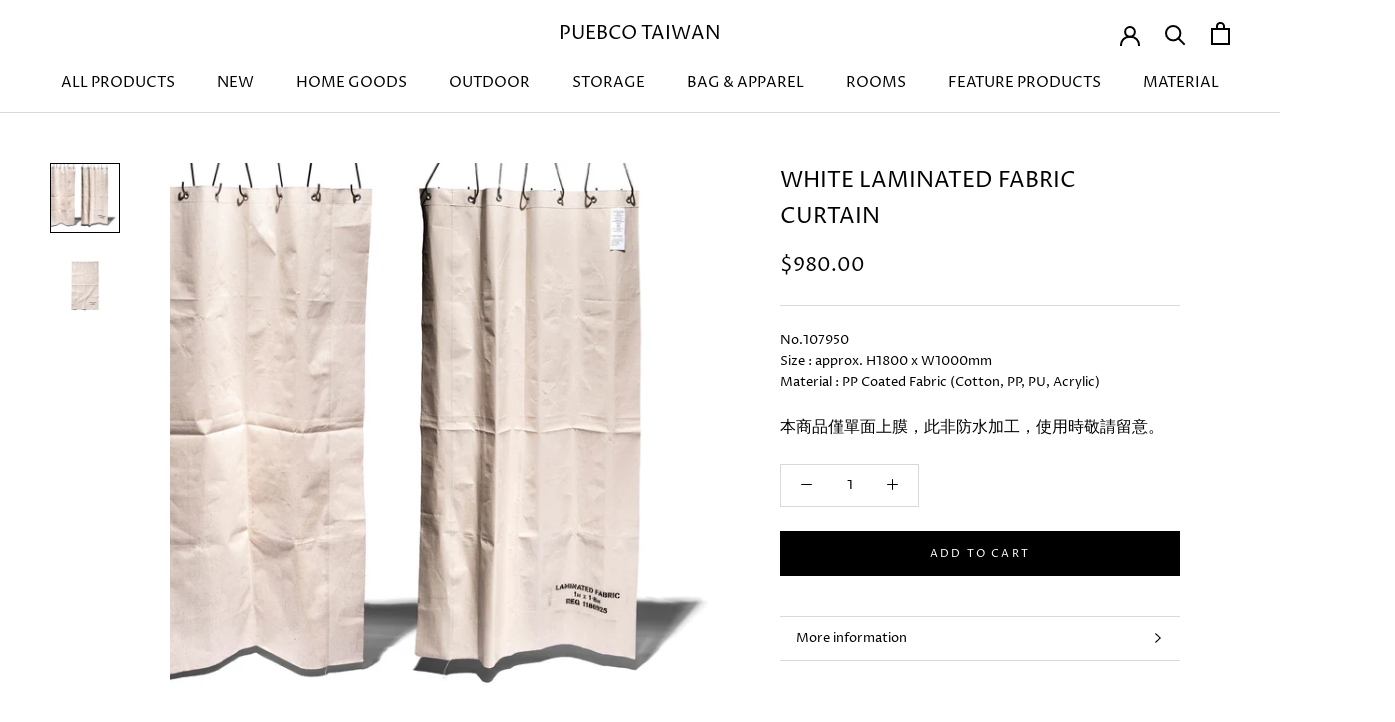

--- FILE ---
content_type: text/html; charset=utf-8
request_url: https://puebco.tw/products/white-laminated-fabric-curtain
body_size: 22656
content:
<!doctype html>

<html class="no-js" lang="en">
  <head>
<!-- Stock Alerts is generated by Ordersify -->
<style type="text/css"></style><script type="text/javascript">
  window.ORDERSIFY_BIS = window.ORDERSIFY_BIS || {};
  window.ORDERSIFY_BIS.template = "product";
  window.ORDERSIFY_BIS.language = "en";
  window.ORDERSIFY_BIS.primary_language = "en";
  
  
  window.ORDERSIFY_BIS.product_collections = [];
  window.ORDERSIFY_BIS.variant_inventory = [];
  window.ORDERSIFY_BIS.collection_product_inventories = [];
  window.ORDERSIFY_BIS.collection_product_collections = [];
  
    window.ORDERSIFY_BIS.variant_inventory[43243544674543] = { inventory_management: "shopify", inventory_policy: "deny", inventory_quantity: 2};
  
  window.ORDERSIFY_BIS.collection_products = null
  
  
    window.ORDERSIFY_BIS.product_collections.push({id: "409506611439"});
  
    window.ORDERSIFY_BIS.product_collections.push({id: "409507397871"});
  
    window.ORDERSIFY_BIS.product_collections.push({id: "409507758319"});
  
    window.ORDERSIFY_BIS.product_collections.push({id: "409506545903"});
  
    window.ORDERSIFY_BIS.product_collections.push({id: "409506742511"});
  
    window.ORDERSIFY_BIS.product_collections.push({id: "409507430639"});
  
    window.ORDERSIFY_BIS.product_collections.push({id: "409507463407"});
  
    window.ORDERSIFY_BIS.product_collections.push({id: "409507332335"});
  
  window.ORDERSIFY_BIS.shop = "puecbotw.myshopify.com";
  window.ORDERSIFY_BIS.variant_inventory = [];
  
    window.ORDERSIFY_BIS.variant_inventory[43243544674543] = {inventory_management: "shopify",inventory_policy: "deny",inventory_quantity: 2};
  
  
  window.ORDERSIFY_BIS.popupSetting = {"is_optin_enable":false,"is_preorder":false,"is_brand_mark":true,"font_family":"inherit","is_multiple_language":false,"font_size":12,"popup_border_radius":0,"popup_heading_color":"#212b36","popup_text_color":"#212b36","is_message_enable":false,"is_sms_enable":false,"is_accepts_marketing_enable":false,"field_border_radius":0,"popup_button_color":"#ffffff","popup_button_bg_color":"#000000","is_float_button":false,"is_inline_form":false,"inline_form_selector":"#ods-bis","inline_form_position":null,"float_button_position":"right","float_button_top":15,"float_button_color":"#ffffff","float_button_bg_color":"#212b36","is_inline_button":true,"inline_button_color":"#ffffff","inline_button_bg_color":"#000000","is_push_notification_enable":false,"is_overlay_close":false,"ignore_collection_ids":"","ignore_product_tags":"","ignore_product_ids":"","is_auto_translation":false,"selector":"#ods-bis","selector_position":"right","is_ga":false,"is_fp":false,"is_fb_checkbox":false,"fb_page_id":null,"is_pushowl":false};
  window.ORDERSIFY_BIS.product = {"id":7813127930095,"title":"WHITE LAMINATED FABRIC CURTAIN","handle":"white-laminated-fabric-curtain","description":"\u003cp\u003eNo.107950\u003cbr\u003eSize : approx. H1800 x W1000mm\u003cbr\u003eMaterial : PP Coated Fabric (Cotton, PP, PU, Acrylic)\u003c\/p\u003e\n\u003cpre class=\"tw-data-text tw-text-large tw-ta\" data-placeholder=\"翻譯\" id=\"tw-target-text\" dir=\"ltr\"\u003e\u003cspan data-sheets-root=\"1\" data-sheets-value='{\"1\":2,\"2\":\"本商品僅單面上膜，此非防水加工，只用時敬請留意。\"}' data-sheets-userformat='{\"2\":897,\"3\":{\"1\":0},\"10\":0,\"11\":4,\"12\":0}'\u003e本商品僅單面上膜，此非防水加工，使用時敬請留意。\u003c\/span\u003e\u003cbr\u003e\u003c\/pre\u003e","published_at":"2023-12-14T16:05:35+08:00","created_at":"2022-08-29T14:11:05+08:00","vendor":"PUEBCO ONLINE STORE","type":"","tags":["cat.bath_clean","cat.bath_laundry","cat.bed","cat.living","cat.office_school","cat.store","cat.textiles","ref. ホワイト ラミネーテッド ラミネート ファブリック カーテン シャワーカーテン パーテーション"],"price":98000,"price_min":98000,"price_max":98000,"available":true,"price_varies":false,"compare_at_price":null,"compare_at_price_min":0,"compare_at_price_max":0,"compare_at_price_varies":false,"variants":[{"id":43243544674543,"title":"Default Title","option1":"Default Title","option2":null,"option3":null,"sku":"107950","requires_shipping":true,"taxable":false,"featured_image":null,"available":true,"name":"WHITE LAMINATED FABRIC CURTAIN","public_title":null,"options":["Default Title"],"price":98000,"weight":1000,"compare_at_price":null,"inventory_management":"shopify","barcode":"4548647107950","requires_selling_plan":false,"selling_plan_allocations":[]}],"images":["\/\/puebco.tw\/cdn\/shop\/products\/107950_sdw4_sf.jpg?v=1661753465","\/\/puebco.tw\/cdn\/shop\/products\/107950_sdw_sf.jpg?v=1661753465"],"featured_image":"\/\/puebco.tw\/cdn\/shop\/products\/107950_sdw4_sf.jpg?v=1661753465","options":["Title"],"media":[{"alt":null,"id":30910088380655,"position":1,"preview_image":{"aspect_ratio":1.0,"height":2048,"width":2048,"src":"\/\/puebco.tw\/cdn\/shop\/products\/107950_sdw4_sf.jpg?v=1661753465"},"aspect_ratio":1.0,"height":2048,"media_type":"image","src":"\/\/puebco.tw\/cdn\/shop\/products\/107950_sdw4_sf.jpg?v=1661753465","width":2048},{"alt":null,"id":30910088413423,"position":2,"preview_image":{"aspect_ratio":1.0,"height":2048,"width":2048,"src":"\/\/puebco.tw\/cdn\/shop\/products\/107950_sdw_sf.jpg?v=1661753465"},"aspect_ratio":1.0,"height":2048,"media_type":"image","src":"\/\/puebco.tw\/cdn\/shop\/products\/107950_sdw_sf.jpg?v=1661753465","width":2048}],"requires_selling_plan":false,"selling_plan_groups":[],"content":"\u003cp\u003eNo.107950\u003cbr\u003eSize : approx. H1800 x W1000mm\u003cbr\u003eMaterial : PP Coated Fabric (Cotton, PP, PU, Acrylic)\u003c\/p\u003e\n\u003cpre class=\"tw-data-text tw-text-large tw-ta\" data-placeholder=\"翻譯\" id=\"tw-target-text\" dir=\"ltr\"\u003e\u003cspan data-sheets-root=\"1\" data-sheets-value='{\"1\":2,\"2\":\"本商品僅單面上膜，此非防水加工，只用時敬請留意。\"}' data-sheets-userformat='{\"2\":897,\"3\":{\"1\":0},\"10\":0,\"11\":4,\"12\":0}'\u003e本商品僅單面上膜，此非防水加工，使用時敬請留意。\u003c\/span\u003e\u003cbr\u003e\u003c\/pre\u003e"};
  window.ORDERSIFY_BIS.currentVariant = {"id":43243544674543,"title":"Default Title","option1":"Default Title","option2":null,"option3":null,"sku":"107950","requires_shipping":true,"taxable":false,"featured_image":null,"available":true,"name":"WHITE LAMINATED FABRIC CURTAIN","public_title":null,"options":["Default Title"],"price":98000,"weight":1000,"compare_at_price":null,"inventory_management":"shopify","barcode":"4548647107950","requires_selling_plan":false,"selling_plan_allocations":[]};
  window.ORDERSIFY_BIS.stockRemainingSetting = {"status":false,"selector":"#osf_stock_remaining","selector_position":"inside","font_family":"Lato","font_size":13,"content":"Low stock. Only {{ quantity }} {{ plural: item | items }} left.","display_quantity":10,"is_multiple_language":false,"ignore_collection_ids":"","ignore_product_tags":"","ignore_product_ids":""};
  
    window.ORDERSIFY_BIS.translations = {"en":{"inline_button_text":"\u518d\u5165\u8377\u901a\u77e5","float_button_text":"\u518d\u5165\u8377\u901a\u77e5\u3092\u767b\u9332","popup_heading":"\u3010 \u518d\u5165\u8377\u901a\u77e5 \u3011","popup_description":"\u5546\u54c1\u304c\u518d\u5165\u8377\u3057\u307e\u3057\u305f\u3089\u3001\u3054\u767b\u9332\u306e\u30e1\u30fc\u30eb\u30a2\u30c9\u30ec\u30b9\u306b\u518d\u5165\u8377\u3092\u304a\u77e5\u3089\u305b\u3059\u308b\u30e1\u30fc\u30eb\u3092\u9001\u4fe1\u3057\u307e\u3059\u3002\u203b\u5546\u54c1\u306e\u78ba\u4fdd\u3092\u304a\u7d04\u675f\u3059\u308b\u3082\u306e\u3067\u306f\u3054\u3056\u3044\u307e\u305b\u3093\u306e\u3067\u4e88\u3081\u3054\u4e86\u627f\u304f\u3060\u3055\u3044\u3002","popup_button_text":"\u767b\u9332","popup_note":"\u3054\u5165\u529b\u3044\u305f\u3060\u3044\u305f\u30e1\u30fc\u30eb\u30a2\u30c9\u30ec\u30b9\u306f\u518d\u5165\u8377\u901a\u77e5\u306e\u307f\u306b\u5229\u7528\u3055\u308c\u3001\u7b2c\u4e09\u8005\u306b\u63d0\u4f9b\u3059\u308b\u3053\u3068\u306f\u3042\u308a\u307e\u305b\u3093\u3002","field_email_placeholder":"username@example.com","field_phone_placeholder":"eg. (201) 555-5555","field_message_placeholder":"Tell something about your requirements to shop","success_text":"\u518d\u5165\u8377\u901a\u77e5\u3092\u767b\u9332\u3057\u307e\u3057\u305f","required_email":"\u30e1\u30fc\u30eb\u30a2\u30c9\u30ec\u30b9\u306e\u5165\u529b\u304c\u5fc5\u8981\u3067\u3059","invalid_email":"\u30e1\u30fc\u30eb\u30a2\u30c9\u30ec\u30b9\u304c\u7121\u52b9\u3067\u3059","invalid_message":"Your message must be less then 255 characters","push_notification_message":"Receive via web notification","low_stock_content":"Low stock. Only {{ quantity }} {{ plural: item | items }} left.","optin_message":"I agree with Terms of Service and Privacy Policy","please_agree":"Please confirm your agreement","pre_order_button_content":"Pre-Order","pre_order_preparation_banner":"We need {{ preparation_days }} {{ day\/days | plural: preparation_days }} to prepare the product","coming_soon_button_content":"Coming Soon","pre_order_delivery_banner":"We will ship it on {{ delivery_datetime | date }}","coming_soon_message":"We will release this product soon","pre_order_limit_purchases":"You can purchase only {{ limit_purchases }} items","mixed_cart_content":"Your cart contains both pre-order products and normal products","badge_low_stock_content":"Low Stock","badge_out_of_stock_content":"Out of Stock","badge_pre_order_content":"Pre-Order","badge_coming_soon_content":"Coming Soon"}};
  
  window.ORDERSIFY_BIS.poSettings = {"status":false,"is_multiple_language":false,"product_add_to_cart_selector":"[action^=\"\/cart\/add\"] [type=\"submit\"]","product_add_to_cart_text_selector":"[action^=\"\/cart\/add\"] [type=\"submit\"]","product_quantity_selector":"[name=\"quantity\"]","product_form_selector":"[action^=\"\/cart\/add\"]","product_variant_selector":"[name=\"id\"]","po_button_color":"#ffffff","po_button_bg_color":"#000000","is_hide_bin":false,"mx_color":"#000000","mx_bg_color":"transparent","is_mixed_cart":true,"cs_button_color":"#000000","cs_button_bg_color":"transparent","banner_radius":4,"banner_color":"#000000","banner_bg_color":"transparent"};
  window.ORDERSIFY_BIS.badgeSettings = {"status":false,"is_low_stock":true,"is_out_of_stock":false,"is_pre_order":true,"is_coming_soon":true,"low_stock_threshold":10,"is_multiple_language":0,"low_stock_type":"one","out_of_stock_type":"one","pre_order_type":"one","coming_soon_type":"one"};
  window.ORDERSIFY_BIS.poCampaigns = [];
</script>

<!-- End of Stock Alerts is generated by Ordersify -->
    <meta charset="utf-8"> 
    <meta http-equiv="X-UA-Compatible" content="IE=edge,chrome=1">
    <meta name="viewport" content="width=device-width, initial-scale=1.0, height=device-height, minimum-scale=1.0, maximum-scale=1.0">
    <meta name="theme-color" content="">

    <title>
      WHITE LAMINATED FABRIC CURTAIN &ndash; PUEBCO TAIWAN
    </title><meta name="description" content="No.107950Size : approx. H1800 x W1000mmMaterial : PP Coated Fabric (Cotton, PP, PU, Acrylic) 本商品僅單面上膜，此非防水加工，使用時敬請留意。"><link rel="canonical" href="https://puebco.tw/products/white-laminated-fabric-curtain"><link rel="shortcut icon" href="//puebco.tw/cdn/shop/files/11_-2_9ccb91b7-f472-4585-8e51-f79a428ada32_96x.png?v=1701338231" type="image/png"><meta property="og:type" content="product">
  <meta property="og:title" content="WHITE LAMINATED FABRIC CURTAIN"><meta property="og:image" content="http://puebco.tw/cdn/shop/products/107950_sdw4_sf.jpg?v=1661753465">
    <meta property="og:image:secure_url" content="https://puebco.tw/cdn/shop/products/107950_sdw4_sf.jpg?v=1661753465">
    <meta property="og:image:width" content="2048">
    <meta property="og:image:height" content="2048"><meta property="product:price:amount" content="980.00">
  <meta property="product:price:currency" content="TWD"><meta property="og:description" content="No.107950Size : approx. H1800 x W1000mmMaterial : PP Coated Fabric (Cotton, PP, PU, Acrylic) 本商品僅單面上膜，此非防水加工，使用時敬請留意。"><meta property="og:url" content="https://puebco.tw/products/white-laminated-fabric-curtain">
<meta property="og:site_name" content="PUEBCO TAIWAN"><meta name="twitter:card" content="summary"><meta name="twitter:title" content="WHITE LAMINATED FABRIC CURTAIN">
  <meta name="twitter:description" content="No.107950Size : approx. H1800 x W1000mmMaterial : PP Coated Fabric (Cotton, PP, PU, Acrylic)
本商品僅單面上膜，此非防水加工，使用時敬請留意。">
  <meta name="twitter:image" content="https://puebco.tw/cdn/shop/products/107950_sdw4_sf_600x600_crop_center.jpg?v=1661753465">
    <style>
  @font-face {
  font-family: "Proza Libre";
  font-weight: 400;
  font-style: normal;
  font-display: fallback;
  src: url("//puebco.tw/cdn/fonts/proza_libre/prozalibre_n4.f0507b32b728d57643b7359f19cd41165a2ba3ad.woff2") format("woff2"),
       url("//puebco.tw/cdn/fonts/proza_libre/prozalibre_n4.11ea93e06205ad0e376283cb5b58368f304c1fe5.woff") format("woff");
}

  @font-face {
  font-family: "Proza Libre";
  font-weight: 400;
  font-style: normal;
  font-display: fallback;
  src: url("//puebco.tw/cdn/fonts/proza_libre/prozalibre_n4.f0507b32b728d57643b7359f19cd41165a2ba3ad.woff2") format("woff2"),
       url("//puebco.tw/cdn/fonts/proza_libre/prozalibre_n4.11ea93e06205ad0e376283cb5b58368f304c1fe5.woff") format("woff");
}


  @font-face {
  font-family: "Proza Libre";
  font-weight: 700;
  font-style: normal;
  font-display: fallback;
  src: url("//puebco.tw/cdn/fonts/proza_libre/prozalibre_n7.a4b873da99dd2bca5ad03b7668b97daedac66b9a.woff2") format("woff2"),
       url("//puebco.tw/cdn/fonts/proza_libre/prozalibre_n7.e08c7938a579a369d1851be2f12eaa0506798338.woff") format("woff");
}

  @font-face {
  font-family: "Proza Libre";
  font-weight: 400;
  font-style: italic;
  font-display: fallback;
  src: url("//puebco.tw/cdn/fonts/proza_libre/prozalibre_i4.fd59a69759c8ff2f0db3fa744a333dc414728870.woff2") format("woff2"),
       url("//puebco.tw/cdn/fonts/proza_libre/prozalibre_i4.27b0ea1cb14275c30318a8a91b6ed8f2d59ab056.woff") format("woff");
}

  @font-face {
  font-family: "Proza Libre";
  font-weight: 700;
  font-style: italic;
  font-display: fallback;
  src: url("//puebco.tw/cdn/fonts/proza_libre/prozalibre_i7.c6374bc33ae8094a1daa933f3a6f41a5cdb58779.woff2") format("woff2"),
       url("//puebco.tw/cdn/fonts/proza_libre/prozalibre_i7.48a17bbddd232ab00fd7b86753022bd5c8b7128f.woff") format("woff");
}


  :root {
    --heading-font-family : "Proza Libre", sans-serif;
    --heading-font-weight : 400;
    --heading-font-style  : normal;

    --text-font-family : "Proza Libre", sans-serif;
    --text-font-weight : 400;
    --text-font-style  : normal;

    --base-text-font-size   : 13px;
    --default-text-font-size: 14px;--background          : #ffffff;
    --background-rgb      : 255, 255, 255;
    --light-background    : #ffffff;
    --light-background-rgb: 255, 255, 255;
    --heading-color       : #000000;
    --text-color          : #000000;
    --text-color-rgb      : 0, 0, 0;
    --text-color-light    : #000000;
    --text-color-light-rgb: 0, 0, 0;
    --link-color          : #000000;
    --link-color-rgb      : 0, 0, 0;
    --border-color        : #d9d9d9;
    --border-color-rgb    : 217, 217, 217;

    --button-background    : #000000;
    --button-background-rgb: 0, 0, 0;
    --button-text-color    : #ffffff;

    --header-background       : #ffffff;
    --header-heading-color    : #000000;
    --header-light-text-color : #000000;
    --header-border-color     : #d9d9d9;

    --footer-background    : #ffffff;
    --footer-text-color    : #000000;
    --footer-heading-color : #000000;
    --footer-border-color  : #d9d9d9;

    --navigation-background      : #ffffff;
    --navigation-background-rgb  : 255, 255, 255;
    --navigation-text-color      : #000000;
    --navigation-text-color-light: rgba(0, 0, 0, 0.5);
    --navigation-border-color    : rgba(0, 0, 0, 0.25);

    --newsletter-popup-background     : #ffffff;
    --newsletter-popup-text-color     : #000000;
    --newsletter-popup-text-color-rgb : 0, 0, 0;

    --secondary-elements-background       : #000000;
    --secondary-elements-background-rgb   : 0, 0, 0;
    --secondary-elements-text-color       : #ffffff;
    --secondary-elements-text-color-light : rgba(255, 255, 255, 0.5);
    --secondary-elements-border-color     : rgba(255, 255, 255, 0.25);

    --product-sale-price-color    : #f94c43;
    --product-sale-price-color-rgb: 249, 76, 67;
    --product-star-rating: #f6a429;

    /* Shopify related variables */
    --payment-terms-background-color: #ffffff;

    /* Products */

    --horizontal-spacing-four-products-per-row: 40px;
        --horizontal-spacing-two-products-per-row : 40px;

    --vertical-spacing-four-products-per-row: 60px;
        --vertical-spacing-two-products-per-row : 75px;

    /* Animation */
    --drawer-transition-timing: cubic-bezier(0.645, 0.045, 0.355, 1);
    --header-base-height: 80px; /* We set a default for browsers that do not support CSS variables */

    /* Cursors */
    --cursor-zoom-in-svg    : url(//puebco.tw/cdn/shop/t/5/assets/cursor-zoom-in.svg?v=100326362725928540331663209559);
    --cursor-zoom-in-2x-svg : url(//puebco.tw/cdn/shop/t/5/assets/cursor-zoom-in-2x.svg?v=71919207650934979201663209559);
  }
</style>

<script>
  // IE11 does not have support for CSS variables, so we have to polyfill them
  if (!(((window || {}).CSS || {}).supports && window.CSS.supports('(--a: 0)'))) {
    const script = document.createElement('script');
    script.type = 'text/javascript';
    script.src = 'https://cdn.jsdelivr.net/npm/css-vars-ponyfill@2';
    script.onload = function() {
      cssVars({});
    };

    document.getElementsByTagName('head')[0].appendChild(script);
  }
</script>

    <script>window.performance && window.performance.mark && window.performance.mark('shopify.content_for_header.start');</script><meta name="facebook-domain-verification" content="fy1urqor97k4y9pb89a62vfzaq3y27">
<meta id="shopify-digital-wallet" name="shopify-digital-wallet" content="/65985741039/digital_wallets/dialog">
<link rel="alternate" type="application/json+oembed" href="https://puebco.tw/products/white-laminated-fabric-curtain.oembed">
<script async="async" src="/checkouts/internal/preloads.js?locale=en-TW"></script>
<script id="shopify-features" type="application/json">{"accessToken":"667d585b2335375a53c626c7d477ac47","betas":["rich-media-storefront-analytics"],"domain":"puebco.tw","predictiveSearch":true,"shopId":65985741039,"locale":"en"}</script>
<script>var Shopify = Shopify || {};
Shopify.shop = "puecbotw.myshopify.com";
Shopify.locale = "en";
Shopify.currency = {"active":"TWD","rate":"1.0"};
Shopify.country = "TW";
Shopify.theme = {"name":"Theme export 20220915","id":135701954799,"schema_name":"Prestige","schema_version":"5.7.0","theme_store_id":null,"role":"main"};
Shopify.theme.handle = "null";
Shopify.theme.style = {"id":null,"handle":null};
Shopify.cdnHost = "puebco.tw/cdn";
Shopify.routes = Shopify.routes || {};
Shopify.routes.root = "/";</script>
<script type="module">!function(o){(o.Shopify=o.Shopify||{}).modules=!0}(window);</script>
<script>!function(o){function n(){var o=[];function n(){o.push(Array.prototype.slice.apply(arguments))}return n.q=o,n}var t=o.Shopify=o.Shopify||{};t.loadFeatures=n(),t.autoloadFeatures=n()}(window);</script>
<script id="shop-js-analytics" type="application/json">{"pageType":"product"}</script>
<script defer="defer" async type="module" src="//puebco.tw/cdn/shopifycloud/shop-js/modules/v2/client.init-shop-cart-sync_BN7fPSNr.en.esm.js"></script>
<script defer="defer" async type="module" src="//puebco.tw/cdn/shopifycloud/shop-js/modules/v2/chunk.common_Cbph3Kss.esm.js"></script>
<script defer="defer" async type="module" src="//puebco.tw/cdn/shopifycloud/shop-js/modules/v2/chunk.modal_DKumMAJ1.esm.js"></script>
<script type="module">
  await import("//puebco.tw/cdn/shopifycloud/shop-js/modules/v2/client.init-shop-cart-sync_BN7fPSNr.en.esm.js");
await import("//puebco.tw/cdn/shopifycloud/shop-js/modules/v2/chunk.common_Cbph3Kss.esm.js");
await import("//puebco.tw/cdn/shopifycloud/shop-js/modules/v2/chunk.modal_DKumMAJ1.esm.js");

  window.Shopify.SignInWithShop?.initShopCartSync?.({"fedCMEnabled":true,"windoidEnabled":true});

</script>
<script>(function() {
  var isLoaded = false;
  function asyncLoad() {
    if (isLoaded) return;
    isLoaded = true;
    var urls = ["\/\/cdn.shopify.com\/proxy\/8506909e4e960cecf9246adbfe260e850676ddb7574a7a650c2c2836ba5fe696\/app.akocommerce.com\/store\/script.js?shop=puecbotw.myshopify.com\u0026sp-cache-control=cHVibGljLCBtYXgtYWdlPTkwMA","https:\/\/cdn.nfcube.com\/instafeed-15890a867ef812447e9f7e8a6e63195d.js?shop=puecbotw.myshopify.com"];
    for (var i = 0; i < urls.length; i++) {
      var s = document.createElement('script');
      s.type = 'text/javascript';
      s.async = true;
      s.src = urls[i];
      var x = document.getElementsByTagName('script')[0];
      x.parentNode.insertBefore(s, x);
    }
  };
  if(window.attachEvent) {
    window.attachEvent('onload', asyncLoad);
  } else {
    window.addEventListener('load', asyncLoad, false);
  }
})();</script>
<script id="__st">var __st={"a":65985741039,"offset":28800,"reqid":"9b4879d0-5ed8-49db-a21f-3a63d75ff1de-1769771249","pageurl":"puebco.tw\/products\/white-laminated-fabric-curtain","u":"2edec36fc91a","p":"product","rtyp":"product","rid":7813127930095};</script>
<script>window.ShopifyPaypalV4VisibilityTracking = true;</script>
<script id="captcha-bootstrap">!function(){'use strict';const t='contact',e='account',n='new_comment',o=[[t,t],['blogs',n],['comments',n],[t,'customer']],c=[[e,'customer_login'],[e,'guest_login'],[e,'recover_customer_password'],[e,'create_customer']],r=t=>t.map((([t,e])=>`form[action*='/${t}']:not([data-nocaptcha='true']) input[name='form_type'][value='${e}']`)).join(','),a=t=>()=>t?[...document.querySelectorAll(t)].map((t=>t.form)):[];function s(){const t=[...o],e=r(t);return a(e)}const i='password',u='form_key',d=['recaptcha-v3-token','g-recaptcha-response','h-captcha-response',i],f=()=>{try{return window.sessionStorage}catch{return}},m='__shopify_v',_=t=>t.elements[u];function p(t,e,n=!1){try{const o=window.sessionStorage,c=JSON.parse(o.getItem(e)),{data:r}=function(t){const{data:e,action:n}=t;return t[m]||n?{data:e,action:n}:{data:t,action:n}}(c);for(const[e,n]of Object.entries(r))t.elements[e]&&(t.elements[e].value=n);n&&o.removeItem(e)}catch(o){console.error('form repopulation failed',{error:o})}}const l='form_type',E='cptcha';function T(t){t.dataset[E]=!0}const w=window,h=w.document,L='Shopify',v='ce_forms',y='captcha';let A=!1;((t,e)=>{const n=(g='f06e6c50-85a8-45c8-87d0-21a2b65856fe',I='https://cdn.shopify.com/shopifycloud/storefront-forms-hcaptcha/ce_storefront_forms_captcha_hcaptcha.v1.5.2.iife.js',D={infoText:'Protected by hCaptcha',privacyText:'Privacy',termsText:'Terms'},(t,e,n)=>{const o=w[L][v],c=o.bindForm;if(c)return c(t,g,e,D).then(n);var r;o.q.push([[t,g,e,D],n]),r=I,A||(h.body.append(Object.assign(h.createElement('script'),{id:'captcha-provider',async:!0,src:r})),A=!0)});var g,I,D;w[L]=w[L]||{},w[L][v]=w[L][v]||{},w[L][v].q=[],w[L][y]=w[L][y]||{},w[L][y].protect=function(t,e){n(t,void 0,e),T(t)},Object.freeze(w[L][y]),function(t,e,n,w,h,L){const[v,y,A,g]=function(t,e,n){const i=e?o:[],u=t?c:[],d=[...i,...u],f=r(d),m=r(i),_=r(d.filter((([t,e])=>n.includes(e))));return[a(f),a(m),a(_),s()]}(w,h,L),I=t=>{const e=t.target;return e instanceof HTMLFormElement?e:e&&e.form},D=t=>v().includes(t);t.addEventListener('submit',(t=>{const e=I(t);if(!e)return;const n=D(e)&&!e.dataset.hcaptchaBound&&!e.dataset.recaptchaBound,o=_(e),c=g().includes(e)&&(!o||!o.value);(n||c)&&t.preventDefault(),c&&!n&&(function(t){try{if(!f())return;!function(t){const e=f();if(!e)return;const n=_(t);if(!n)return;const o=n.value;o&&e.removeItem(o)}(t);const e=Array.from(Array(32),(()=>Math.random().toString(36)[2])).join('');!function(t,e){_(t)||t.append(Object.assign(document.createElement('input'),{type:'hidden',name:u})),t.elements[u].value=e}(t,e),function(t,e){const n=f();if(!n)return;const o=[...t.querySelectorAll(`input[type='${i}']`)].map((({name:t})=>t)),c=[...d,...o],r={};for(const[a,s]of new FormData(t).entries())c.includes(a)||(r[a]=s);n.setItem(e,JSON.stringify({[m]:1,action:t.action,data:r}))}(t,e)}catch(e){console.error('failed to persist form',e)}}(e),e.submit())}));const S=(t,e)=>{t&&!t.dataset[E]&&(n(t,e.some((e=>e===t))),T(t))};for(const o of['focusin','change'])t.addEventListener(o,(t=>{const e=I(t);D(e)&&S(e,y())}));const B=e.get('form_key'),M=e.get(l),P=B&&M;t.addEventListener('DOMContentLoaded',(()=>{const t=y();if(P)for(const e of t)e.elements[l].value===M&&p(e,B);[...new Set([...A(),...v().filter((t=>'true'===t.dataset.shopifyCaptcha))])].forEach((e=>S(e,t)))}))}(h,new URLSearchParams(w.location.search),n,t,e,['guest_login'])})(!0,!0)}();</script>
<script integrity="sha256-4kQ18oKyAcykRKYeNunJcIwy7WH5gtpwJnB7kiuLZ1E=" data-source-attribution="shopify.loadfeatures" defer="defer" src="//puebco.tw/cdn/shopifycloud/storefront/assets/storefront/load_feature-a0a9edcb.js" crossorigin="anonymous"></script>
<script data-source-attribution="shopify.dynamic_checkout.dynamic.init">var Shopify=Shopify||{};Shopify.PaymentButton=Shopify.PaymentButton||{isStorefrontPortableWallets:!0,init:function(){window.Shopify.PaymentButton.init=function(){};var t=document.createElement("script");t.src="https://puebco.tw/cdn/shopifycloud/portable-wallets/latest/portable-wallets.en.js",t.type="module",document.head.appendChild(t)}};
</script>
<script data-source-attribution="shopify.dynamic_checkout.buyer_consent">
  function portableWalletsHideBuyerConsent(e){var t=document.getElementById("shopify-buyer-consent"),n=document.getElementById("shopify-subscription-policy-button");t&&n&&(t.classList.add("hidden"),t.setAttribute("aria-hidden","true"),n.removeEventListener("click",e))}function portableWalletsShowBuyerConsent(e){var t=document.getElementById("shopify-buyer-consent"),n=document.getElementById("shopify-subscription-policy-button");t&&n&&(t.classList.remove("hidden"),t.removeAttribute("aria-hidden"),n.addEventListener("click",e))}window.Shopify?.PaymentButton&&(window.Shopify.PaymentButton.hideBuyerConsent=portableWalletsHideBuyerConsent,window.Shopify.PaymentButton.showBuyerConsent=portableWalletsShowBuyerConsent);
</script>
<script data-source-attribution="shopify.dynamic_checkout.cart.bootstrap">document.addEventListener("DOMContentLoaded",(function(){function t(){return document.querySelector("shopify-accelerated-checkout-cart, shopify-accelerated-checkout")}if(t())Shopify.PaymentButton.init();else{new MutationObserver((function(e,n){t()&&(Shopify.PaymentButton.init(),n.disconnect())})).observe(document.body,{childList:!0,subtree:!0})}}));
</script>

<script>window.performance && window.performance.mark && window.performance.mark('shopify.content_for_header.end');</script>

    <link rel="stylesheet" href="//puebco.tw/cdn/shop/t/5/assets/theme.css?v=36040092717534937041663209542">

    <script>// This allows to expose several variables to the global scope, to be used in scripts
      window.theme = {
        pageType: "product",
        moneyFormat: "${{amount}}",
        moneyWithCurrencyFormat: "${{amount}} TWD",
        currencyCodeEnabled: false,
        productImageSize: "natural",
        searchMode: "product",
        showPageTransition: true,
        showElementStaggering: false,
        showImageZooming: false
      };

      window.routes = {
        rootUrl: "\/",
        rootUrlWithoutSlash: '',
        cartUrl: "\/cart",
        cartAddUrl: "\/cart\/add",
        cartChangeUrl: "\/cart\/change",
        searchUrl: "\/search",
        productRecommendationsUrl: "\/recommendations\/products"
      };

      window.languages = {
        cartAddNote: "Add Order Note",
        cartEditNote: "Edit Order Note",
        productImageLoadingError: "This image could not be loaded. Please try to reload the page.",
        productFormAddToCart: "Add to cart",
        productFormUnavailable: "Unavailable",
        productFormSoldOut: "Sold Out",
        shippingEstimatorOneResult: "1 option available:",
        shippingEstimatorMoreResults: "{{count}} options available:",
        shippingEstimatorNoResults: "No shipping could be found"
      };

      window.lazySizesConfig = {
        loadHidden: false,
        hFac: 0.5,
        expFactor: 2,
        ricTimeout: 150,
        lazyClass: 'Image--lazyLoad',
        loadingClass: 'Image--lazyLoading',
        loadedClass: 'Image--lazyLoaded'
      };

      document.documentElement.className = document.documentElement.className.replace('no-js', 'js');
      document.documentElement.style.setProperty('--window-height', window.innerHeight + 'px');

      // We do a quick detection of some features (we could use Modernizr but for so little...)
      (function() {
        document.documentElement.className += ((window.CSS && window.CSS.supports('(position: sticky) or (position: -webkit-sticky)')) ? ' supports-sticky' : ' no-supports-sticky');
        document.documentElement.className += (window.matchMedia('(-moz-touch-enabled: 1), (hover: none)')).matches ? ' no-supports-hover' : ' supports-hover';
      }());

      
    </script>

    <script src="//puebco.tw/cdn/shop/t/5/assets/lazysizes.min.js?v=174358363404432586981663209542" async></script><script src="//puebco.tw/cdn/shop/t/5/assets/libs.min.js?v=26178543184394469741663209542" defer></script>
    <script src="//puebco.tw/cdn/shop/t/5/assets/theme.js?v=35214931344978422231663209542" defer></script>
    <script src="//puebco.tw/cdn/shop/t/5/assets/custom.js?v=4244278962831210641663209542" defer></script>

    <script>
      (function () {
        window.onpageshow = function() {
          if (window.theme.showPageTransition) {
            var pageTransition = document.querySelector('.PageTransition');

            if (pageTransition) {
              pageTransition.style.visibility = 'visible';
              pageTransition.style.opacity = '0';
            }
          }

          // When the page is loaded from the cache, we have to reload the cart content
          document.documentElement.dispatchEvent(new CustomEvent('cart:refresh', {
            bubbles: true
          }));
        };
      })();
    </script>

    
  <script type="application/ld+json">
  {
    "@context": "http://schema.org",
    "@type": "Product",
    "offers": [{
          "@type": "Offer",
          "name": "Default Title",
          "availability":"https://schema.org/InStock",
          "price": 980.0,
          "priceCurrency": "TWD",
          "priceValidUntil": "2026-02-09","sku": "107950","url": "/products/white-laminated-fabric-curtain?variant=43243544674543"
        }
],
      "gtin13": "4548647107950",
      "productId": "4548647107950",
    "brand": {
      "name": "PUEBCO ONLINE STORE"
    },
    "name": "WHITE LAMINATED FABRIC CURTAIN",
    "description": "No.107950Size : approx. H1800 x W1000mmMaterial : PP Coated Fabric (Cotton, PP, PU, Acrylic)\n本商品僅單面上膜，此非防水加工，使用時敬請留意。",
    "category": "",
    "url": "/products/white-laminated-fabric-curtain",
    "sku": "107950",
    "image": {
      "@type": "ImageObject",
      "url": "https://puebco.tw/cdn/shop/products/107950_sdw4_sf_1024x.jpg?v=1661753465",
      "image": "https://puebco.tw/cdn/shop/products/107950_sdw4_sf_1024x.jpg?v=1661753465",
      "name": "WHITE LAMINATED FABRIC CURTAIN",
      "width": "1024",
      "height": "1024"
    }
  }
  </script>



  <script type="application/ld+json">
  {
    "@context": "http://schema.org",
    "@type": "BreadcrumbList",
  "itemListElement": [{
      "@type": "ListItem",
      "position": 1,
      "name": "Home",
      "item": "https://puebco.tw"
    },{
          "@type": "ListItem",
          "position": 2,
          "name": "WHITE LAMINATED FABRIC CURTAIN",
          "item": "https://puebco.tw/products/white-laminated-fabric-curtain"
        }]
  }
  </script>

    <meta name="google-site-verification" content="1bcY77Y7PcnwjU375kdOJMQujEepdX72_g0mPif-q4E" />
  <link href="https://monorail-edge.shopifysvc.com" rel="dns-prefetch">
<script>(function(){if ("sendBeacon" in navigator && "performance" in window) {try {var session_token_from_headers = performance.getEntriesByType('navigation')[0].serverTiming.find(x => x.name == '_s').description;} catch {var session_token_from_headers = undefined;}var session_cookie_matches = document.cookie.match(/_shopify_s=([^;]*)/);var session_token_from_cookie = session_cookie_matches && session_cookie_matches.length === 2 ? session_cookie_matches[1] : "";var session_token = session_token_from_headers || session_token_from_cookie || "";function handle_abandonment_event(e) {var entries = performance.getEntries().filter(function(entry) {return /monorail-edge.shopifysvc.com/.test(entry.name);});if (!window.abandonment_tracked && entries.length === 0) {window.abandonment_tracked = true;var currentMs = Date.now();var navigation_start = performance.timing.navigationStart;var payload = {shop_id: 65985741039,url: window.location.href,navigation_start,duration: currentMs - navigation_start,session_token,page_type: "product"};window.navigator.sendBeacon("https://monorail-edge.shopifysvc.com/v1/produce", JSON.stringify({schema_id: "online_store_buyer_site_abandonment/1.1",payload: payload,metadata: {event_created_at_ms: currentMs,event_sent_at_ms: currentMs}}));}}window.addEventListener('pagehide', handle_abandonment_event);}}());</script>
<script id="web-pixels-manager-setup">(function e(e,d,r,n,o){if(void 0===o&&(o={}),!Boolean(null===(a=null===(i=window.Shopify)||void 0===i?void 0:i.analytics)||void 0===a?void 0:a.replayQueue)){var i,a;window.Shopify=window.Shopify||{};var t=window.Shopify;t.analytics=t.analytics||{};var s=t.analytics;s.replayQueue=[],s.publish=function(e,d,r){return s.replayQueue.push([e,d,r]),!0};try{self.performance.mark("wpm:start")}catch(e){}var l=function(){var e={modern:/Edge?\/(1{2}[4-9]|1[2-9]\d|[2-9]\d{2}|\d{4,})\.\d+(\.\d+|)|Firefox\/(1{2}[4-9]|1[2-9]\d|[2-9]\d{2}|\d{4,})\.\d+(\.\d+|)|Chrom(ium|e)\/(9{2}|\d{3,})\.\d+(\.\d+|)|(Maci|X1{2}).+ Version\/(15\.\d+|(1[6-9]|[2-9]\d|\d{3,})\.\d+)([,.]\d+|)( \(\w+\)|)( Mobile\/\w+|) Safari\/|Chrome.+OPR\/(9{2}|\d{3,})\.\d+\.\d+|(CPU[ +]OS|iPhone[ +]OS|CPU[ +]iPhone|CPU IPhone OS|CPU iPad OS)[ +]+(15[._]\d+|(1[6-9]|[2-9]\d|\d{3,})[._]\d+)([._]\d+|)|Android:?[ /-](13[3-9]|1[4-9]\d|[2-9]\d{2}|\d{4,})(\.\d+|)(\.\d+|)|Android.+Firefox\/(13[5-9]|1[4-9]\d|[2-9]\d{2}|\d{4,})\.\d+(\.\d+|)|Android.+Chrom(ium|e)\/(13[3-9]|1[4-9]\d|[2-9]\d{2}|\d{4,})\.\d+(\.\d+|)|SamsungBrowser\/([2-9]\d|\d{3,})\.\d+/,legacy:/Edge?\/(1[6-9]|[2-9]\d|\d{3,})\.\d+(\.\d+|)|Firefox\/(5[4-9]|[6-9]\d|\d{3,})\.\d+(\.\d+|)|Chrom(ium|e)\/(5[1-9]|[6-9]\d|\d{3,})\.\d+(\.\d+|)([\d.]+$|.*Safari\/(?![\d.]+ Edge\/[\d.]+$))|(Maci|X1{2}).+ Version\/(10\.\d+|(1[1-9]|[2-9]\d|\d{3,})\.\d+)([,.]\d+|)( \(\w+\)|)( Mobile\/\w+|) Safari\/|Chrome.+OPR\/(3[89]|[4-9]\d|\d{3,})\.\d+\.\d+|(CPU[ +]OS|iPhone[ +]OS|CPU[ +]iPhone|CPU IPhone OS|CPU iPad OS)[ +]+(10[._]\d+|(1[1-9]|[2-9]\d|\d{3,})[._]\d+)([._]\d+|)|Android:?[ /-](13[3-9]|1[4-9]\d|[2-9]\d{2}|\d{4,})(\.\d+|)(\.\d+|)|Mobile Safari.+OPR\/([89]\d|\d{3,})\.\d+\.\d+|Android.+Firefox\/(13[5-9]|1[4-9]\d|[2-9]\d{2}|\d{4,})\.\d+(\.\d+|)|Android.+Chrom(ium|e)\/(13[3-9]|1[4-9]\d|[2-9]\d{2}|\d{4,})\.\d+(\.\d+|)|Android.+(UC? ?Browser|UCWEB|U3)[ /]?(15\.([5-9]|\d{2,})|(1[6-9]|[2-9]\d|\d{3,})\.\d+)\.\d+|SamsungBrowser\/(5\.\d+|([6-9]|\d{2,})\.\d+)|Android.+MQ{2}Browser\/(14(\.(9|\d{2,})|)|(1[5-9]|[2-9]\d|\d{3,})(\.\d+|))(\.\d+|)|K[Aa][Ii]OS\/(3\.\d+|([4-9]|\d{2,})\.\d+)(\.\d+|)/},d=e.modern,r=e.legacy,n=navigator.userAgent;return n.match(d)?"modern":n.match(r)?"legacy":"unknown"}(),u="modern"===l?"modern":"legacy",c=(null!=n?n:{modern:"",legacy:""})[u],f=function(e){return[e.baseUrl,"/wpm","/b",e.hashVersion,"modern"===e.buildTarget?"m":"l",".js"].join("")}({baseUrl:d,hashVersion:r,buildTarget:u}),m=function(e){var d=e.version,r=e.bundleTarget,n=e.surface,o=e.pageUrl,i=e.monorailEndpoint;return{emit:function(e){var a=e.status,t=e.errorMsg,s=(new Date).getTime(),l=JSON.stringify({metadata:{event_sent_at_ms:s},events:[{schema_id:"web_pixels_manager_load/3.1",payload:{version:d,bundle_target:r,page_url:o,status:a,surface:n,error_msg:t},metadata:{event_created_at_ms:s}}]});if(!i)return console&&console.warn&&console.warn("[Web Pixels Manager] No Monorail endpoint provided, skipping logging."),!1;try{return self.navigator.sendBeacon.bind(self.navigator)(i,l)}catch(e){}var u=new XMLHttpRequest;try{return u.open("POST",i,!0),u.setRequestHeader("Content-Type","text/plain"),u.send(l),!0}catch(e){return console&&console.warn&&console.warn("[Web Pixels Manager] Got an unhandled error while logging to Monorail."),!1}}}}({version:r,bundleTarget:l,surface:e.surface,pageUrl:self.location.href,monorailEndpoint:e.monorailEndpoint});try{o.browserTarget=l,function(e){var d=e.src,r=e.async,n=void 0===r||r,o=e.onload,i=e.onerror,a=e.sri,t=e.scriptDataAttributes,s=void 0===t?{}:t,l=document.createElement("script"),u=document.querySelector("head"),c=document.querySelector("body");if(l.async=n,l.src=d,a&&(l.integrity=a,l.crossOrigin="anonymous"),s)for(var f in s)if(Object.prototype.hasOwnProperty.call(s,f))try{l.dataset[f]=s[f]}catch(e){}if(o&&l.addEventListener("load",o),i&&l.addEventListener("error",i),u)u.appendChild(l);else{if(!c)throw new Error("Did not find a head or body element to append the script");c.appendChild(l)}}({src:f,async:!0,onload:function(){if(!function(){var e,d;return Boolean(null===(d=null===(e=window.Shopify)||void 0===e?void 0:e.analytics)||void 0===d?void 0:d.initialized)}()){var d=window.webPixelsManager.init(e)||void 0;if(d){var r=window.Shopify.analytics;r.replayQueue.forEach((function(e){var r=e[0],n=e[1],o=e[2];d.publishCustomEvent(r,n,o)})),r.replayQueue=[],r.publish=d.publishCustomEvent,r.visitor=d.visitor,r.initialized=!0}}},onerror:function(){return m.emit({status:"failed",errorMsg:"".concat(f," has failed to load")})},sri:function(e){var d=/^sha384-[A-Za-z0-9+/=]+$/;return"string"==typeof e&&d.test(e)}(c)?c:"",scriptDataAttributes:o}),m.emit({status:"loading"})}catch(e){m.emit({status:"failed",errorMsg:(null==e?void 0:e.message)||"Unknown error"})}}})({shopId: 65985741039,storefrontBaseUrl: "https://puebco.tw",extensionsBaseUrl: "https://extensions.shopifycdn.com/cdn/shopifycloud/web-pixels-manager",monorailEndpoint: "https://monorail-edge.shopifysvc.com/unstable/produce_batch",surface: "storefront-renderer",enabledBetaFlags: ["2dca8a86"],webPixelsConfigList: [{"id":"229376239","configuration":"{\"pixel_id\":\"636356538348065\",\"pixel_type\":\"facebook_pixel\",\"metaapp_system_user_token\":\"-\"}","eventPayloadVersion":"v1","runtimeContext":"OPEN","scriptVersion":"ca16bc87fe92b6042fbaa3acc2fbdaa6","type":"APP","apiClientId":2329312,"privacyPurposes":["ANALYTICS","MARKETING","SALE_OF_DATA"],"dataSharingAdjustments":{"protectedCustomerApprovalScopes":["read_customer_address","read_customer_email","read_customer_name","read_customer_personal_data","read_customer_phone"]}},{"id":"shopify-app-pixel","configuration":"{}","eventPayloadVersion":"v1","runtimeContext":"STRICT","scriptVersion":"0450","apiClientId":"shopify-pixel","type":"APP","privacyPurposes":["ANALYTICS","MARKETING"]},{"id":"shopify-custom-pixel","eventPayloadVersion":"v1","runtimeContext":"LAX","scriptVersion":"0450","apiClientId":"shopify-pixel","type":"CUSTOM","privacyPurposes":["ANALYTICS","MARKETING"]}],isMerchantRequest: false,initData: {"shop":{"name":"PUEBCO TAIWAN","paymentSettings":{"currencyCode":"TWD"},"myshopifyDomain":"puecbotw.myshopify.com","countryCode":"TW","storefrontUrl":"https:\/\/puebco.tw"},"customer":null,"cart":null,"checkout":null,"productVariants":[{"price":{"amount":980.0,"currencyCode":"TWD"},"product":{"title":"WHITE LAMINATED FABRIC CURTAIN","vendor":"PUEBCO ONLINE STORE","id":"7813127930095","untranslatedTitle":"WHITE LAMINATED FABRIC CURTAIN","url":"\/products\/white-laminated-fabric-curtain","type":""},"id":"43243544674543","image":{"src":"\/\/puebco.tw\/cdn\/shop\/products\/107950_sdw4_sf.jpg?v=1661753465"},"sku":"107950","title":"Default Title","untranslatedTitle":"Default Title"}],"purchasingCompany":null},},"https://puebco.tw/cdn","1d2a099fw23dfb22ep557258f5m7a2edbae",{"modern":"","legacy":""},{"shopId":"65985741039","storefrontBaseUrl":"https:\/\/puebco.tw","extensionBaseUrl":"https:\/\/extensions.shopifycdn.com\/cdn\/shopifycloud\/web-pixels-manager","surface":"storefront-renderer","enabledBetaFlags":"[\"2dca8a86\"]","isMerchantRequest":"false","hashVersion":"1d2a099fw23dfb22ep557258f5m7a2edbae","publish":"custom","events":"[[\"page_viewed\",{}],[\"product_viewed\",{\"productVariant\":{\"price\":{\"amount\":980.0,\"currencyCode\":\"TWD\"},\"product\":{\"title\":\"WHITE LAMINATED FABRIC CURTAIN\",\"vendor\":\"PUEBCO ONLINE STORE\",\"id\":\"7813127930095\",\"untranslatedTitle\":\"WHITE LAMINATED FABRIC CURTAIN\",\"url\":\"\/products\/white-laminated-fabric-curtain\",\"type\":\"\"},\"id\":\"43243544674543\",\"image\":{\"src\":\"\/\/puebco.tw\/cdn\/shop\/products\/107950_sdw4_sf.jpg?v=1661753465\"},\"sku\":\"107950\",\"title\":\"Default Title\",\"untranslatedTitle\":\"Default Title\"}}]]"});</script><script>
  window.ShopifyAnalytics = window.ShopifyAnalytics || {};
  window.ShopifyAnalytics.meta = window.ShopifyAnalytics.meta || {};
  window.ShopifyAnalytics.meta.currency = 'TWD';
  var meta = {"product":{"id":7813127930095,"gid":"gid:\/\/shopify\/Product\/7813127930095","vendor":"PUEBCO ONLINE STORE","type":"","handle":"white-laminated-fabric-curtain","variants":[{"id":43243544674543,"price":98000,"name":"WHITE LAMINATED FABRIC CURTAIN","public_title":null,"sku":"107950"}],"remote":false},"page":{"pageType":"product","resourceType":"product","resourceId":7813127930095,"requestId":"9b4879d0-5ed8-49db-a21f-3a63d75ff1de-1769771249"}};
  for (var attr in meta) {
    window.ShopifyAnalytics.meta[attr] = meta[attr];
  }
</script>
<script class="analytics">
  (function () {
    var customDocumentWrite = function(content) {
      var jquery = null;

      if (window.jQuery) {
        jquery = window.jQuery;
      } else if (window.Checkout && window.Checkout.$) {
        jquery = window.Checkout.$;
      }

      if (jquery) {
        jquery('body').append(content);
      }
    };

    var hasLoggedConversion = function(token) {
      if (token) {
        return document.cookie.indexOf('loggedConversion=' + token) !== -1;
      }
      return false;
    }

    var setCookieIfConversion = function(token) {
      if (token) {
        var twoMonthsFromNow = new Date(Date.now());
        twoMonthsFromNow.setMonth(twoMonthsFromNow.getMonth() + 2);

        document.cookie = 'loggedConversion=' + token + '; expires=' + twoMonthsFromNow;
      }
    }

    var trekkie = window.ShopifyAnalytics.lib = window.trekkie = window.trekkie || [];
    if (trekkie.integrations) {
      return;
    }
    trekkie.methods = [
      'identify',
      'page',
      'ready',
      'track',
      'trackForm',
      'trackLink'
    ];
    trekkie.factory = function(method) {
      return function() {
        var args = Array.prototype.slice.call(arguments);
        args.unshift(method);
        trekkie.push(args);
        return trekkie;
      };
    };
    for (var i = 0; i < trekkie.methods.length; i++) {
      var key = trekkie.methods[i];
      trekkie[key] = trekkie.factory(key);
    }
    trekkie.load = function(config) {
      trekkie.config = config || {};
      trekkie.config.initialDocumentCookie = document.cookie;
      var first = document.getElementsByTagName('script')[0];
      var script = document.createElement('script');
      script.type = 'text/javascript';
      script.onerror = function(e) {
        var scriptFallback = document.createElement('script');
        scriptFallback.type = 'text/javascript';
        scriptFallback.onerror = function(error) {
                var Monorail = {
      produce: function produce(monorailDomain, schemaId, payload) {
        var currentMs = new Date().getTime();
        var event = {
          schema_id: schemaId,
          payload: payload,
          metadata: {
            event_created_at_ms: currentMs,
            event_sent_at_ms: currentMs
          }
        };
        return Monorail.sendRequest("https://" + monorailDomain + "/v1/produce", JSON.stringify(event));
      },
      sendRequest: function sendRequest(endpointUrl, payload) {
        // Try the sendBeacon API
        if (window && window.navigator && typeof window.navigator.sendBeacon === 'function' && typeof window.Blob === 'function' && !Monorail.isIos12()) {
          var blobData = new window.Blob([payload], {
            type: 'text/plain'
          });

          if (window.navigator.sendBeacon(endpointUrl, blobData)) {
            return true;
          } // sendBeacon was not successful

        } // XHR beacon

        var xhr = new XMLHttpRequest();

        try {
          xhr.open('POST', endpointUrl);
          xhr.setRequestHeader('Content-Type', 'text/plain');
          xhr.send(payload);
        } catch (e) {
          console.log(e);
        }

        return false;
      },
      isIos12: function isIos12() {
        return window.navigator.userAgent.lastIndexOf('iPhone; CPU iPhone OS 12_') !== -1 || window.navigator.userAgent.lastIndexOf('iPad; CPU OS 12_') !== -1;
      }
    };
    Monorail.produce('monorail-edge.shopifysvc.com',
      'trekkie_storefront_load_errors/1.1',
      {shop_id: 65985741039,
      theme_id: 135701954799,
      app_name: "storefront",
      context_url: window.location.href,
      source_url: "//puebco.tw/cdn/s/trekkie.storefront.c59ea00e0474b293ae6629561379568a2d7c4bba.min.js"});

        };
        scriptFallback.async = true;
        scriptFallback.src = '//puebco.tw/cdn/s/trekkie.storefront.c59ea00e0474b293ae6629561379568a2d7c4bba.min.js';
        first.parentNode.insertBefore(scriptFallback, first);
      };
      script.async = true;
      script.src = '//puebco.tw/cdn/s/trekkie.storefront.c59ea00e0474b293ae6629561379568a2d7c4bba.min.js';
      first.parentNode.insertBefore(script, first);
    };
    trekkie.load(
      {"Trekkie":{"appName":"storefront","development":false,"defaultAttributes":{"shopId":65985741039,"isMerchantRequest":null,"themeId":135701954799,"themeCityHash":"4912851357542519908","contentLanguage":"en","currency":"TWD","eventMetadataId":"7cf761b2-02f8-41ff-99e6-3929ac848c7a"},"isServerSideCookieWritingEnabled":true,"monorailRegion":"shop_domain","enabledBetaFlags":["65f19447","b5387b81"]},"Session Attribution":{},"S2S":{"facebookCapiEnabled":true,"source":"trekkie-storefront-renderer","apiClientId":580111}}
    );

    var loaded = false;
    trekkie.ready(function() {
      if (loaded) return;
      loaded = true;

      window.ShopifyAnalytics.lib = window.trekkie;

      var originalDocumentWrite = document.write;
      document.write = customDocumentWrite;
      try { window.ShopifyAnalytics.merchantGoogleAnalytics.call(this); } catch(error) {};
      document.write = originalDocumentWrite;

      window.ShopifyAnalytics.lib.page(null,{"pageType":"product","resourceType":"product","resourceId":7813127930095,"requestId":"9b4879d0-5ed8-49db-a21f-3a63d75ff1de-1769771249","shopifyEmitted":true});

      var match = window.location.pathname.match(/checkouts\/(.+)\/(thank_you|post_purchase)/)
      var token = match? match[1]: undefined;
      if (!hasLoggedConversion(token)) {
        setCookieIfConversion(token);
        window.ShopifyAnalytics.lib.track("Viewed Product",{"currency":"TWD","variantId":43243544674543,"productId":7813127930095,"productGid":"gid:\/\/shopify\/Product\/7813127930095","name":"WHITE LAMINATED FABRIC CURTAIN","price":"980.00","sku":"107950","brand":"PUEBCO ONLINE STORE","variant":null,"category":"","nonInteraction":true,"remote":false},undefined,undefined,{"shopifyEmitted":true});
      window.ShopifyAnalytics.lib.track("monorail:\/\/trekkie_storefront_viewed_product\/1.1",{"currency":"TWD","variantId":43243544674543,"productId":7813127930095,"productGid":"gid:\/\/shopify\/Product\/7813127930095","name":"WHITE LAMINATED FABRIC CURTAIN","price":"980.00","sku":"107950","brand":"PUEBCO ONLINE STORE","variant":null,"category":"","nonInteraction":true,"remote":false,"referer":"https:\/\/puebco.tw\/products\/white-laminated-fabric-curtain"});
      }
    });


        var eventsListenerScript = document.createElement('script');
        eventsListenerScript.async = true;
        eventsListenerScript.src = "//puebco.tw/cdn/shopifycloud/storefront/assets/shop_events_listener-3da45d37.js";
        document.getElementsByTagName('head')[0].appendChild(eventsListenerScript);

})();</script>
<script
  defer
  src="https://puebco.tw/cdn/shopifycloud/perf-kit/shopify-perf-kit-3.1.0.min.js"
  data-application="storefront-renderer"
  data-shop-id="65985741039"
  data-render-region="gcp-us-central1"
  data-page-type="product"
  data-theme-instance-id="135701954799"
  data-theme-name="Prestige"
  data-theme-version="5.7.0"
  data-monorail-region="shop_domain"
  data-resource-timing-sampling-rate="10"
  data-shs="true"
  data-shs-beacon="true"
  data-shs-export-with-fetch="true"
  data-shs-logs-sample-rate="1"
  data-shs-beacon-endpoint="https://puebco.tw/api/collect"
></script>
</head><body class="prestige--v4 features--heading-large features--show-price-on-hover features--show-page-transition features--show-button-transition  template-product"><svg class="u-visually-hidden">
      <linearGradient id="rating-star-gradient-half">
        <stop offset="50%" stop-color="var(--product-star-rating)" />
        <stop offset="50%" stop-color="var(--text-color-light)" />
      </linearGradient>
    </svg>

    <a class="PageSkipLink u-visually-hidden" href="#main">Skip to content</a>
    <span class="LoadingBar"></span>
    <div class="PageOverlay"></div><div class="PageTransition"></div><div id="shopify-section-popup" class="shopify-section"></div>
    <div id="shopify-section-sidebar-menu" class="shopify-section"><section id="sidebar-menu" class="SidebarMenu Drawer Drawer--small Drawer--fromLeft" aria-hidden="true" data-section-id="sidebar-menu" data-section-type="sidebar-menu">
    <header class="Drawer__Header" data-drawer-animated-left>
      <button class="Drawer__Close Icon-Wrapper--clickable" data-action="close-drawer" data-drawer-id="sidebar-menu" aria-label="Close navigation"><svg class="Icon Icon--close " role="presentation" viewBox="0 0 16 14">
      <path d="M15 0L1 14m14 0L1 0" stroke="currentColor" fill="none" fill-rule="evenodd"></path>
    </svg></button>
    </header>

    <div class="Drawer__Content">
      <div class="Drawer__Main" data-drawer-animated-left data-scrollable>
        <a href="/"><svg xmlns="http://www.w3.org/2000/svg" id="_イヤー_2" width="120px" viewBox="-16 0 120 90"><g id="_イヤー_1-2"><g><path d="M42.52,85.03C19.07,85.03,0,65.96,0,42.51S19.07,0,42.52,0c23.45,0,42.52,19.07,42.52,42.51s-19.08,42.52-42.52,42.52Zm0-82.35c-21.97,0-39.84,17.87-39.84,39.83s17.87,39.84,39.84,39.84,39.85-17.87,39.85-39.84S64.49,2.68,42.52,2.68Z"/><g><path d="M30.86,24.47v2.68c0,3.3-1.75,5.09-5.31,5.09h-1.68v7.74h-3.56V19.37h5.25c3.56,0,5.31,1.8,5.31,5.09Zm-7-2.15v6.98h1.68c1.13,0,1.75-.47,1.75-1.94v-3.09c0-1.47-.62-1.94-1.75-1.94h-1.68Z"/><path d="M40.77,19.37v15.9c0,1.47,.71,2,1.85,2s1.85-.53,1.85-2v-15.9h3.37v15.7c0,3.3-1.81,5.18-5.31,5.18s-5.31-1.88-5.31-5.18v-15.7h3.56Z"/><path d="M58.68,28.06h4.89v2.94h-4.89v6.04h6.15v2.95h-9.72V19.37h9.72v2.94h-6.15v5.74Z"/><path d="M30.23,49.55v.74c0,2.12-.71,3.47-2.3,4.15,1.91,.68,2.66,2.24,2.66,4.42v1.68c0,3.18-1.85,4.89-5.41,4.89h-5.6v-20.61h5.38c3.69,0,5.28,1.56,5.28,4.74Zm-7.09-1.8v5.45h1.39c1.33,0,2.14-.53,2.14-2.18v-1.15c0-1.47-.55-2.12-1.81-2.12h-1.72Zm0,8.39v6.33h2.04c1.2,0,1.85-.5,1.85-2.03v-1.8c0-1.91-.68-2.5-2.3-2.5h-1.59Z"/><path d="M47.91,57.74v2.74c0,3.3-1.81,5.18-5.31,5.18s-5.31-1.88-5.31-5.18v-10.72c0-3.3,1.82-5.18,5.31-5.18s5.31,1.88,5.31,5.18v2h-3.37v-2.21c0-1.47-.71-2.03-1.85-2.03s-1.85,.56-1.85,2.03v11.13c0,1.47,.71,2,1.85,2s1.85-.53,1.85-2v-2.94h3.37Z"/><path d="M54.65,49.75c0-3.3,1.91-5.18,5.41-5.18s5.41,1.88,5.41,5.18v10.72c0,3.3-1.91,5.18-5.41,5.18s-5.41-1.88-5.41-5.18v-10.72Zm3.56,10.92c0,1.47,.71,2.03,1.85,2.03s1.85-.56,1.85-2.03v-11.13c0-1.47-.71-2.03-1.85-2.03s-1.85,.56-1.85,2.03v11.13Z"/></g><path d="M80.79,80.79c-.67,.68-1.49,1.02-2.45,1.02s-1.77-.34-2.44-1.02c-.67-.67-1-1.49-1-2.45s.34-1.76,1.01-2.44c.67-.67,1.48-1.01,2.43-1.01s1.77,.34,2.45,1.01c.67,.67,1.01,1.48,1.01,2.44s-.34,1.78-1.01,2.45Zm-4.55-4.55c-.58,.58-.87,1.28-.87,2.11s.29,1.53,.86,2.12c.58,.58,1.28,.88,2.11,.88s1.53-.29,2.1-.88c.58-.58,.87-1.29,.87-2.12s-.29-1.53-.87-2.11c-.58-.58-1.28-.87-2.1-.87s-1.52,.29-2.1,.87Zm2.03,.19c.47,0,.82,.05,1.04,.14,.39,.16,.59,.48,.59,.96,0,.34-.12,.59-.37,.75-.13,.09-.31,.15-.55,.18,.3,.05,.52,.17,.65,.37,.14,.2,.21,.4,.21,.59v.28c0,.09,0,.18,0,.28,0,.1,.02,.17,.03,.2l.02,.05h-.63s0-.03,0-.04c0,0,0-.03,0-.04v-.42c-.01-.44-.13-.73-.37-.87-.14-.08-.39-.12-.74-.12h-.52v1.49h-.67v-3.79h1.33Zm.72,.6c-.17-.09-.44-.14-.81-.14h-.57v1.37h.6c.28,0,.49-.03,.64-.08,.26-.1,.39-.3,.39-.59,0-.28-.08-.46-.25-.55Z"/></g></g></svg><a>
        <div class="Drawer__Container">
          <nav class="SidebarMenu__Nav SidebarMenu__Nav--primary" aria-label="Sidebar navigation"><div class="Collapsible"><a href="/" class="Collapsible__Button Heading Link Link--primary u-h6">首頁</a></div><div class="Collapsible"><a href="/collections/all" class="Collapsible__Button Heading Link Link--primary u-h6">目錄</a></div></nav><nav class="SidebarMenu__Nav SidebarMenu__Nav--secondary">
            <ul class="Linklist Linklist--spacingLoose"><li class="Linklist__Item">
                  <a href="/account" class="Text--subdued Link Link--primary">Account</a>
                </li></ul>
          </nav>
        </div>
      </div><aside class="Drawer__Footer" data-drawer-animated-bottom><ul class="SidebarMenu__Social HorizontalList HorizontalList--spacingFill">
    <li class="HorizontalList__Item">
      <a href="https://www.instagram.com/puebco_japan/" class="Link Link--primary" target="_blank" rel="noopener" aria-label="Instagram">
        <span class="Icon-Wrapper--clickable"><svg class="Icon Icon--instagram " role="presentation" viewBox="0 0 32 32">
      <path d="M15.994 2.886c4.273 0 4.775.019 6.464.095 1.562.07 2.406.33 2.971.552.749.292 1.283.635 1.841 1.194s.908 1.092 1.194 1.841c.216.565.483 1.41.552 2.971.076 1.689.095 2.19.095 6.464s-.019 4.775-.095 6.464c-.07 1.562-.33 2.406-.552 2.971-.292.749-.635 1.283-1.194 1.841s-1.092.908-1.841 1.194c-.565.216-1.41.483-2.971.552-1.689.076-2.19.095-6.464.095s-4.775-.019-6.464-.095c-1.562-.07-2.406-.33-2.971-.552-.749-.292-1.283-.635-1.841-1.194s-.908-1.092-1.194-1.841c-.216-.565-.483-1.41-.552-2.971-.076-1.689-.095-2.19-.095-6.464s.019-4.775.095-6.464c.07-1.562.33-2.406.552-2.971.292-.749.635-1.283 1.194-1.841s1.092-.908 1.841-1.194c.565-.216 1.41-.483 2.971-.552 1.689-.083 2.19-.095 6.464-.095zm0-2.883c-4.343 0-4.889.019-6.597.095-1.702.076-2.864.349-3.879.743-1.054.406-1.943.959-2.832 1.848S1.251 4.473.838 5.521C.444 6.537.171 7.699.095 9.407.019 11.109 0 11.655 0 15.997s.019 4.889.095 6.597c.076 1.702.349 2.864.743 3.886.406 1.054.959 1.943 1.848 2.832s1.784 1.435 2.832 1.848c1.016.394 2.178.667 3.886.743s2.248.095 6.597.095 4.889-.019 6.597-.095c1.702-.076 2.864-.349 3.886-.743 1.054-.406 1.943-.959 2.832-1.848s1.435-1.784 1.848-2.832c.394-1.016.667-2.178.743-3.886s.095-2.248.095-6.597-.019-4.889-.095-6.597c-.076-1.702-.349-2.864-.743-3.886-.406-1.054-.959-1.943-1.848-2.832S27.532 1.247 26.484.834C25.468.44 24.306.167 22.598.091c-1.714-.07-2.26-.089-6.603-.089zm0 7.778c-4.533 0-8.216 3.676-8.216 8.216s3.683 8.216 8.216 8.216 8.216-3.683 8.216-8.216-3.683-8.216-8.216-8.216zm0 13.549c-2.946 0-5.333-2.387-5.333-5.333s2.387-5.333 5.333-5.333 5.333 2.387 5.333 5.333-2.387 5.333-5.333 5.333zM26.451 7.457c0 1.059-.858 1.917-1.917 1.917s-1.917-.858-1.917-1.917c0-1.059.858-1.917 1.917-1.917s1.917.858 1.917 1.917z"></path>
    </svg></span>
      </a>
    </li>

    

  </ul>

</aside></div>
</section>

</div>
<div id="sidebar-cart" class="Drawer Drawer--fromRight" aria-hidden="true" data-section-id="cart" data-section-type="cart" data-section-settings='{
  "type": "drawer",
  "itemCount": 0,
  "drawer": true,
  "hasShippingEstimator": false
}'>
  <div class="Drawer__Header Drawer__Header--bordered Drawer__Container">
      <span class="Drawer__Title Heading u-h4">Cart</span>

      <button class="Drawer__Close Icon-Wrapper--clickable" data-action="close-drawer" data-drawer-id="sidebar-cart" aria-label="Close cart"><svg class="Icon Icon--close " role="presentation" viewBox="0 0 16 14">
      <path d="M15 0L1 14m14 0L1 0" stroke="currentColor" fill="none" fill-rule="evenodd"></path>
    </svg></button>
  </div>
  <form class="Cart Drawer__Content" action="/cart" method="POST" novalidate>
    <div class="Drawer__Main" data-scrollable><div class="Cart__ShippingNotice Text--subdued">
          <div class="Drawer__Container"><p></p></div>
        </div><p class="Cart__Empty Heading u-h5">Your cart is empty</p></div></form>
</div>
<div class="PageContainer">
      <div id="shopify-section-announcement" class="shopify-section"></div>
      <div id="shopify-section-header" class="shopify-section shopify-section--header"><div id="Search" class="Search" aria-hidden="true">
  <div class="Search__Inner">
    <div class="Search__SearchBar">
      <form action="/search" name="GET" role="search" class="Search__Form">
        <div class="Search__InputIconWrapper">
          <span class="hidden-tablet-and-up"><svg class="Icon Icon--search " role="presentation" viewBox="0 0 18 17">
      <g transform="translate(1 1)" stroke="currentColor" fill="none" fill-rule="evenodd" stroke-linecap="square">
        <path d="M16 16l-5.0752-5.0752"></path>
        <circle cx="6.4" cy="6.4" r="6.4"></circle>
      </g>
    </svg></span>
          <span class="hidden-phone"><svg class="Icon Icon--search-desktop " role="presentation" viewBox="0 0 21 21">
      <g transform="translate(1 1)" stroke="currentColor" stroke-width="2" fill="none" fill-rule="evenodd" stroke-linecap="square">
        <path d="M18 18l-5.7096-5.7096"></path>
        <circle cx="7.2" cy="7.2" r="7.2"></circle>
      </g>
    </svg></span>
        </div>

        <input type="search" class="Search__Input Heading" name="q" autocomplete="off" autocorrect="off" autocapitalize="off" aria-label="Search..." placeholder="Search..." autofocus>
        <input type="hidden" name="type" value="product">
      </form>

      <button class="Search__Close Link Link--primary" data-action="close-search" aria-label="Close search"><svg class="Icon Icon--close " role="presentation" viewBox="0 0 16 14">
      <path d="M15 0L1 14m14 0L1 0" stroke="currentColor" fill="none" fill-rule="evenodd"></path>
    </svg></button>
    </div>

    <div class="Search__Results" aria-hidden="true"></div>
  </div>
</div><header id="section-header"
        class="Header Header--center Header--initialized  Header--withIcons"
        data-section-id="header"
        data-section-type="header"
        data-section-settings='{
  "navigationStyle": "center",
  "hasTransparentHeader": false,
  "isSticky": true
}'
        role="banner">
  <div class="Header__Wrapper">
    <div class="Header__FlexItem Header__FlexItem--fill">
      <button class="Header__Icon Icon-Wrapper Icon-Wrapper--clickable hidden-desk" aria-expanded="false" data-action="open-drawer" data-drawer-id="sidebar-menu" aria-label="Open navigation">
        <span class="hidden-tablet-and-up"><svg class="Icon Icon--nav " role="presentation" viewBox="0 0 20 14">
      <path d="M0 14v-1h20v1H0zm0-7.5h20v1H0v-1zM0 0h20v1H0V0z" fill="currentColor"></path>
    </svg></span>
        <span class="hidden-phone"><svg class="Icon Icon--nav-desktop " role="presentation" viewBox="0 0 24 16">
      <path d="M0 15.985v-2h24v2H0zm0-9h24v2H0v-2zm0-7h24v2H0v-2z" fill="currentColor"></path>
    </svg></span>
      </button><nav class="Header__MainNav hidden-pocket hidden-lap" aria-label="Main navigation">
          <ul class="HorizontalList HorizontalList--spacingExtraLoose"><li class="HorizontalList__Item " >
                <a href="/collections/all" class="Heading u-h6">ALL PRODUCTS<span class="Header__LinkSpacer">ALL PRODUCTS</span></a></li><li class="HorizontalList__Item " aria-haspopup="true">
                <a href="#" class="Heading u-h6">NEW</a><div class="DropdownMenu" aria-hidden="true">
                    <ul class="Linklist"><li class="Linklist__Item" >
                          <a href="/collections/new-products" class="Link Link--secondary">New Products </a></li><li class="Linklist__Item" >
                          <a href="/collections/restock" class="Link Link--secondary">Restock </a></li></ul>
                  </div></li><li class="HorizontalList__Item " aria-haspopup="true">
                <a href="#" class="Heading u-h6">HOME GOODS</a><div class="DropdownMenu" aria-hidden="true">
                    <ul class="Linklist"><li class="Linklist__Item" >
                          <a href="/collections/kitchen-dining" class="Link Link--secondary">Kitchenware &amp; Tableware </a></li><li class="Linklist__Item" >
                          <a href="/collections/bathroom-cleaning" class="Link Link--secondary">Bathroom &amp; Cleaning </a></li><li class="Linklist__Item" >
                          <a href="/collections/stationery" class="Link Link--secondary">Stationery </a></li><li class="Linklist__Item" >
                          <a href="/collections/home-decor" class="Link Link--secondary">Home Decor </a></li><li class="Linklist__Item" >
                          <a href="/collections/home-fragrance" class="Link Link--secondary">Home Fragrance </a></li><li class="Linklist__Item" >
                          <a href="/collections/home-textiles" class="Link Link--secondary">Home Textiles </a></li><li class="Linklist__Item" >
                          <a href="/collections/pets" class="Link Link--secondary">Pet Goods </a></li><li class="Linklist__Item" >
                          <a href="/collections/furniture" class="Link Link--secondary">Furniture </a></li><li class="Linklist__Item" >
                          <a href="/collections/home" class="Link Link--secondary">All Home Goods </a></li></ul>
                  </div></li><li class="HorizontalList__Item " aria-haspopup="true">
                <a href="#" class="Heading u-h6">OUTDOOR</a><div class="DropdownMenu" aria-hidden="true">
                    <ul class="Linklist"><li class="Linklist__Item" >
                          <a href="/collections/camping" class="Link Link--secondary">Camping </a></li><li class="Linklist__Item" >
                          <a href="/collections/gardening" class="Link Link--secondary">Gardening </a></li><li class="Linklist__Item" >
                          <a href="/collections/sports-leisure" class="Link Link--secondary">Sports &amp; Leisure </a></li><li class="Linklist__Item" >
                          <a href="/collections/outdoor" class="Link Link--secondary">All Outdoor </a></li></ul>
                  </div></li><li class="HorizontalList__Item " aria-haspopup="true">
                <a href="#" class="Heading u-h6">STORAGE</a><div class="DropdownMenu" aria-hidden="true">
                    <ul class="Linklist"><li class="Linklist__Item" >
                          <a href="/collections/metal-storage" class="Link Link--secondary">Metal Storage </a></li><li class="Linklist__Item" >
                          <a href="/collections/fabric-storage" class="Link Link--secondary">Fabric Storage </a></li><li class="Linklist__Item" >
                          <a href="/collections/other-storage" class="Link Link--secondary">Other Storage </a></li><li class="Linklist__Item" >
                          <a href="/collections/trashcan" class="Link Link--secondary">Trashcan </a></li><li class="Linklist__Item" >
                          <a href="/collections/storage" class="Link Link--secondary">All Storage </a></li></ul>
                  </div></li><li class="HorizontalList__Item " aria-haspopup="true">
                <a href="#" class="Heading u-h6">BAG &amp; APPAREL</a><div class="DropdownMenu" aria-hidden="true">
                    <ul class="Linklist"><li class="Linklist__Item" >
                          <a href="/collections/bag" class="Link Link--secondary">Bag </a></li><li class="Linklist__Item" >
                          <a href="/collections/pouch-case" class="Link Link--secondary">Pouch &amp; Case </a></li><li class="Linklist__Item" >
                          <a href="/collections/apparel" class="Link Link--secondary">Apparel </a></li><li class="Linklist__Item" >
                          <a href="/collections/apron" class="Link Link--secondary">Apron </a></li><li class="Linklist__Item" >
                          <a href="/collections/accessory" class="Link Link--secondary">Accessory </a></li><li class="Linklist__Item" >
                          <a href="/collections/bag-apparel" class="Link Link--secondary">All Bag &amp; Apparel </a></li></ul>
                  </div></li><li class="HorizontalList__Item " aria-haspopup="true">
                <a href="#" class="Heading u-h6">ROOMS</a><div class="DropdownMenu" aria-hidden="true">
                    <ul class="Linklist"><li class="Linklist__Item" >
                          <a href="/collections/entrance" class="Link Link--secondary">Entrance </a></li><li class="Linklist__Item" >
                          <a href="/collections/living-room" class="Link Link--secondary">Living Room </a></li><li class="Linklist__Item" >
                          <a href="/collections/kitchen-dining-room" class="Link Link--secondary">Kitchen &amp; Dining Room </a></li><li class="Linklist__Item" >
                          <a href="/collections/bed-room" class="Link Link--secondary">Bedroom </a></li><li class="Linklist__Item" >
                          <a href="/collections/bathroom-laundry-room" class="Link Link--secondary">Bathroom &amp; Laundry Room </a></li><li class="Linklist__Item" >
                          <a href="/collections/pets-corner" class="Link Link--secondary">Pet&#39;s Corner </a></li><li class="Linklist__Item" >
                          <a href="/collections/office-school" class="Link Link--secondary">Office &amp; School </a></li><li class="Linklist__Item" >
                          <a href="/collections/store-equipment" class="Link Link--secondary">Store </a></li></ul>
                  </div></li><li class="HorizontalList__Item " >
                <a href="/collections" class="Heading u-h6">FEATURE PRODUCTS<span class="Header__LinkSpacer">FEATURE PRODUCTS</span></a></li><li class="HorizontalList__Item " aria-haspopup="true">
                <a href="#" class="Heading u-h6">MATERIAL</a><div class="DropdownMenu" aria-hidden="true">
                    <ul class="Linklist"><li class="Linklist__Item" >
                          <a href="/collections/vintage-parachute" class="Link Link--secondary">Recycle Parachute </a></li><li class="Linklist__Item" >
                          <a href="/collections/recycle-oil-container" class="Link Link--secondary">Recycle Cooking Oil Container </a></li><li class="Linklist__Item" >
                          <a href="/collections/vintage-sling-belt" class="Link Link--secondary">Recycle Sling Belt </a></li><li class="Linklist__Item" >
                          <a href="/collections/marble" class="Link Link--secondary">Marble </a></li><li class="Linklist__Item" >
                          <a href="/collections/vintage-tent" class="Link Link--secondary">Recycle Tent </a></li><li class="Linklist__Item" >
                          <a href="/collections/vintage-rubberized-fabric" class="Link Link--secondary">Recycle Rubberized Fabric </a></li></ul>
                  </div></li></ul>
        </nav></div><div class="Header__FlexItem Header__FlexItem--logo"><div class="Header__Logo"><a href="/" class="Header__LogoLink"><span class="Heading u-h4">PUEBCO TAIWAN</span></a></div></div>

    <div class="Header__FlexItem Header__FlexItem--fill"><a href="/account" class="Header__Icon Icon-Wrapper Icon-Wrapper--clickable hidden-phone"><svg class="Icon Icon--account " role="presentation" viewBox="0 0 20 20">
      <g transform="translate(1 1)" stroke="currentColor" stroke-width="2" fill="none" fill-rule="evenodd" stroke-linecap="square">
        <path d="M0 18c0-4.5188182 3.663-8.18181818 8.18181818-8.18181818h1.63636364C14.337 9.81818182 18 13.4811818 18 18"></path>
        <circle cx="9" cy="4.90909091" r="4.90909091"></circle>
      </g>
    </svg></a><a href="/search" class="Header__Icon Icon-Wrapper Icon-Wrapper--clickable " data-action="toggle-search" aria-label="Search">
        <span class="hidden-tablet-and-up"><svg class="Icon Icon--search " role="presentation" viewBox="0 0 18 17">
      <g transform="translate(1 1)" stroke="currentColor" fill="none" fill-rule="evenodd" stroke-linecap="square">
        <path d="M16 16l-5.0752-5.0752"></path>
        <circle cx="6.4" cy="6.4" r="6.4"></circle>
      </g>
    </svg></span>
        <span class="hidden-phone"><svg class="Icon Icon--search-desktop " role="presentation" viewBox="0 0 21 21">
      <g transform="translate(1 1)" stroke="currentColor" stroke-width="2" fill="none" fill-rule="evenodd" stroke-linecap="square">
        <path d="M18 18l-5.7096-5.7096"></path>
        <circle cx="7.2" cy="7.2" r="7.2"></circle>
      </g>
    </svg></span>
      </a>

      <a href="/cart" class="Header__Icon Icon-Wrapper Icon-Wrapper--clickable " data-action="open-drawer" data-drawer-id="sidebar-cart" aria-expanded="false" aria-label="Open cart">
        <span class="hidden-tablet-and-up"><svg class="Icon Icon--cart " role="presentation" viewBox="0 0 17 20">
      <path d="M0 20V4.995l1 .006v.015l4-.002V4c0-2.484 1.274-4 3.5-4C10.518 0 12 1.48 12 4v1.012l5-.003v.985H1V19h15V6.005h1V20H0zM11 4.49C11 2.267 10.507 1 8.5 1 6.5 1 6 2.27 6 4.49V5l5-.002V4.49z" fill="currentColor"></path>
    </svg></span>
        <span class="hidden-phone"><svg class="Icon Icon--cart-desktop " role="presentation" viewBox="0 0 19 23">
      <path d="M0 22.985V5.995L2 6v.03l17-.014v16.968H0zm17-15H2v13h15v-13zm-5-2.882c0-2.04-.493-3.203-2.5-3.203-2 0-2.5 1.164-2.5 3.203v.912H5V4.647C5 1.19 7.274 0 9.5 0 11.517 0 14 1.354 14 4.647v1.368h-2v-.912z" fill="currentColor"></path>
    </svg></span>
        <span class="Header__CartDot "></span>
      </a>
    </div>
  </div>


</header>

<style>:root {
      --use-sticky-header: 1;
      --use-unsticky-header: 0;
    }

    .shopify-section--header {
      position: -webkit-sticky;
      position: sticky;
    }:root {
      --header-is-not-transparent: 1;
      --header-is-transparent: 0;
    }</style>

<script>
  document.documentElement.style.setProperty('--header-height', document.getElementById('shopify-section-header').offsetHeight + 'px');
</script>

</div>

      <main id="main" role="main">
        <div id="shopify-section-template--16520849129711__main" class="shopify-section shopify-section--bordered"><script>
  // To power the recently viewed products section, we save the ID of the product inside the local storage
  (() => {
    let items = JSON.parse(localStorage.getItem('recentlyViewedProducts') || '[]');

    // We check if the current product already exists, and if it does not, we add it at the start
    if (!items.includes(7813127930095)) {
      items.unshift(7813127930095);
    }

    // Then, we save the current product into the local storage, by keeping only the 8 most recent
    try {
      localStorage.setItem('recentlyViewedProducts', JSON.stringify(items.slice(0, 8)));
    } catch (error) {
      // Do nothing, this may happen in Safari in incognito mode
    }
  })();
</script>

<section class="Product Product--large" data-section-id="template--16520849129711__main" data-section-type="product" data-section-settings='{
  "enableHistoryState": true,
  "templateSuffix": "",
  "showInventoryQuantity": false,
  "showSku": false,
  "stackProductImages": true,
  "showThumbnails": true,
  "enableVideoLooping": true,
  "inventoryQuantityThreshold": 0,
  "showPriceInButton": false,
  "enableImageZoom": true,
  "showPaymentButton": false,
  "useAjaxCart": true
}'>
  <div class="Product__Wrapper"><div class="Product__Gallery Product__Gallery--stack Product__Gallery--withThumbnails">
        <span id="ProductGallery" class="Anchor"></span><div class="Product__ActionList hidden-lap-and-up ">
            <div class="Product__ActionItem hidden-lap-and-up">
          <button class="RoundButton RoundButton--small RoundButton--flat" aria-label="Zoom" data-action="open-product-zoom"><svg class="Icon Icon--plus " role="presentation" viewBox="0 0 16 16">
      <g stroke="currentColor" fill="none" fill-rule="evenodd" stroke-linecap="square">
        <path d="M8,1 L8,15"></path>
        <path d="M1,8 L15,8"></path>
      </g>
    </svg></button>
        </div>
          </div><div class="Product__SlideshowNav Product__SlideshowNav--thumbnails">
                <div class="Product__SlideshowNavScroller"><a href="#Media30910088380655" data-offset="-25" data-focus-on-click data-media-id="30910088380655" class="Product__SlideshowNavImage AspectRatio is-selected" style="--aspect-ratio: 1.0">
                        <img src="//puebco.tw/cdn/shop/products/107950_sdw4_sf_160x.jpg?v=1661753465" alt="WHITE LAMINATED FABRIC CURTAIN"></a><a href="#Media30910088413423" data-offset="-25" data-focus-on-click data-media-id="30910088413423" class="Product__SlideshowNavImage AspectRatio " style="--aspect-ratio: 1.0">
                        <img src="//puebco.tw/cdn/shop/products/107950_sdw_sf_160x.jpg?v=1661753465" alt="WHITE LAMINATED FABRIC CURTAIN"></a></div>
              </div><div class="Product__SlideshowNav Product__SlideshowNav--dots">
                <div class="Product__SlideshowNavScroller"><a href="#Media30910088380655" data-offset="-25" data-focus-on-click class="Product__SlideshowNavDot is-selected"></a><a href="#Media30910088413423" data-offset="-25" data-focus-on-click class="Product__SlideshowNavDot "></a></div>
              </div><div class="Product__Slideshow Product__Slideshow--zoomable Carousel" data-flickity-config='{
          "prevNextButtons": false,
          "pageDots": false,
          "adaptiveHeight": true,
          "watchCSS": true,
          "dragThreshold": 8,
          "initialIndex": 0,
          "arrowShape": {"x0": 20, "x1": 60, "y1": 40, "x2": 60, "y2": 35, "x3": 25}
        }'>
          <div id="Media30910088380655" tabindex="0" class="Product__SlideItem Product__SlideItem--image Carousel__Cell is-selected" data-media-type="image" data-media-id="30910088380655" data-media-position="1" data-image-media-position="0">
              <div class="AspectRatio AspectRatio--withFallback" style="padding-bottom: 100.0%; --aspect-ratio: 1.0;">
                

                <img class="Image--lazyLoad Image--fadeIn" data-src="//puebco.tw/cdn/shop/products/107950_sdw4_sf_{width}x.jpg?v=1661753465" data-widths="[200,400,600,700,800,900,1000,1200,1400,1600]" data-sizes="auto" data-expand="-100" alt="WHITE LAMINATED FABRIC CURTAIN" data-max-width="2048" data-max-height="2048" data-original-src="//puebco.tw/cdn/shop/products/107950_sdw4_sf.jpg?v=1661753465">
                <span class="Image__Loader"></span>

                <noscript>
                  <img src="//puebco.tw/cdn/shop/products/107950_sdw4_sf_800x.jpg?v=1661753465" alt="WHITE LAMINATED FABRIC CURTAIN">
                </noscript>
              </div>
            </div><div id="Media30910088413423" tabindex="0" class="Product__SlideItem Product__SlideItem--image Carousel__Cell " data-media-type="image" data-media-id="30910088413423" data-media-position="2" data-image-media-position="1">
              <div class="AspectRatio AspectRatio--withFallback" style="padding-bottom: 100.0%; --aspect-ratio: 1.0;">
                

                <img class="Image--lazyLoad Image--fadeIn" data-src="//puebco.tw/cdn/shop/products/107950_sdw_sf_{width}x.jpg?v=1661753465" data-widths="[200,400,600,700,800,900,1000,1200,1400,1600]" data-sizes="auto" data-expand="-100" alt="WHITE LAMINATED FABRIC CURTAIN" data-max-width="2048" data-max-height="2048" data-original-src="//puebco.tw/cdn/shop/products/107950_sdw_sf.jpg?v=1661753465">
                <span class="Image__Loader"></span>

                <noscript>
                  <img src="//puebco.tw/cdn/shop/products/107950_sdw_sf_800x.jpg?v=1661753465" alt="WHITE LAMINATED FABRIC CURTAIN">
                </noscript>
              </div>
            </div>
        </div><div class="Product__SlideshowMobileNav hidden-lap-and-up">
            <button class="Product__SlideshowNavArrow Product__SlideshowNavArrow--previous" type="button" data-direction="previous" aria-label="Previous">
              <svg class="Icon Icon--media-arrow-left " role="presentation" viewBox="0 0 6 9">
      <path d="M5 8.5l-4-4 4-4" stroke="currentColor" fill="none" fill-rule="evenodd" stroke-linecap="square"></path>
    </svg>
            </button>

            <div class="flickity-page-dots"><button type="button" aria-label="Show image 1" class="dot is-selected" data-index="0"></button><button type="button" aria-label="Show image 2" class="dot " data-index="1"></button></div>

            <button class="Product__SlideshowNavArrow Product__SlideshowNavArrow--next" type="button" data-direction="next" aria-label="Next">
              <svg class="Icon Icon--media-arrow-right " role="presentation" viewBox="0 0 6 9">
      <path d="M1 8.5l4-4-4-4" stroke="currentColor" fill="none" fill-rule="evenodd" stroke-linecap="square"></path>
    </svg>
            </button>
          </div></div><div class="Product__InfoWrapper">
      <div class="Product__Info ">
        <div class="Container"><form method="post" action="/cart/add" id="product_form_7813127930095" accept-charset="UTF-8" class="ProductForm" enctype="multipart/form-data"><input type="hidden" name="form_type" value="product" /><input type="hidden" name="utf8" value="✓" />
<script type="application/json" data-product-json>
  {
    "product": {"id":7813127930095,"title":"WHITE LAMINATED FABRIC CURTAIN","handle":"white-laminated-fabric-curtain","description":"\u003cp\u003eNo.107950\u003cbr\u003eSize : approx. H1800 x W1000mm\u003cbr\u003eMaterial : PP Coated Fabric (Cotton, PP, PU, Acrylic)\u003c\/p\u003e\n\u003cpre class=\"tw-data-text tw-text-large tw-ta\" data-placeholder=\"翻譯\" id=\"tw-target-text\" dir=\"ltr\"\u003e\u003cspan data-sheets-root=\"1\" data-sheets-value='{\"1\":2,\"2\":\"本商品僅單面上膜，此非防水加工，只用時敬請留意。\"}' data-sheets-userformat='{\"2\":897,\"3\":{\"1\":0},\"10\":0,\"11\":4,\"12\":0}'\u003e本商品僅單面上膜，此非防水加工，使用時敬請留意。\u003c\/span\u003e\u003cbr\u003e\u003c\/pre\u003e","published_at":"2023-12-14T16:05:35+08:00","created_at":"2022-08-29T14:11:05+08:00","vendor":"PUEBCO ONLINE STORE","type":"","tags":["cat.bath_clean","cat.bath_laundry","cat.bed","cat.living","cat.office_school","cat.store","cat.textiles","ref. ホワイト ラミネーテッド ラミネート ファブリック カーテン シャワーカーテン パーテーション"],"price":98000,"price_min":98000,"price_max":98000,"available":true,"price_varies":false,"compare_at_price":null,"compare_at_price_min":0,"compare_at_price_max":0,"compare_at_price_varies":false,"variants":[{"id":43243544674543,"title":"Default Title","option1":"Default Title","option2":null,"option3":null,"sku":"107950","requires_shipping":true,"taxable":false,"featured_image":null,"available":true,"name":"WHITE LAMINATED FABRIC CURTAIN","public_title":null,"options":["Default Title"],"price":98000,"weight":1000,"compare_at_price":null,"inventory_management":"shopify","barcode":"4548647107950","requires_selling_plan":false,"selling_plan_allocations":[]}],"images":["\/\/puebco.tw\/cdn\/shop\/products\/107950_sdw4_sf.jpg?v=1661753465","\/\/puebco.tw\/cdn\/shop\/products\/107950_sdw_sf.jpg?v=1661753465"],"featured_image":"\/\/puebco.tw\/cdn\/shop\/products\/107950_sdw4_sf.jpg?v=1661753465","options":["Title"],"media":[{"alt":null,"id":30910088380655,"position":1,"preview_image":{"aspect_ratio":1.0,"height":2048,"width":2048,"src":"\/\/puebco.tw\/cdn\/shop\/products\/107950_sdw4_sf.jpg?v=1661753465"},"aspect_ratio":1.0,"height":2048,"media_type":"image","src":"\/\/puebco.tw\/cdn\/shop\/products\/107950_sdw4_sf.jpg?v=1661753465","width":2048},{"alt":null,"id":30910088413423,"position":2,"preview_image":{"aspect_ratio":1.0,"height":2048,"width":2048,"src":"\/\/puebco.tw\/cdn\/shop\/products\/107950_sdw_sf.jpg?v=1661753465"},"aspect_ratio":1.0,"height":2048,"media_type":"image","src":"\/\/puebco.tw\/cdn\/shop\/products\/107950_sdw_sf.jpg?v=1661753465","width":2048}],"requires_selling_plan":false,"selling_plan_groups":[],"content":"\u003cp\u003eNo.107950\u003cbr\u003eSize : approx. H1800 x W1000mm\u003cbr\u003eMaterial : PP Coated Fabric (Cotton, PP, PU, Acrylic)\u003c\/p\u003e\n\u003cpre class=\"tw-data-text tw-text-large tw-ta\" data-placeholder=\"翻譯\" id=\"tw-target-text\" dir=\"ltr\"\u003e\u003cspan data-sheets-root=\"1\" data-sheets-value='{\"1\":2,\"2\":\"本商品僅單面上膜，此非防水加工，只用時敬請留意。\"}' data-sheets-userformat='{\"2\":897,\"3\":{\"1\":0},\"10\":0,\"11\":4,\"12\":0}'\u003e本商品僅單面上膜，此非防水加工，使用時敬請留意。\u003c\/span\u003e\u003cbr\u003e\u003c\/pre\u003e"},
    "selected_variant_id": 43243544674543
}
</script><div class="ProductMeta" ><h1 class="ProductMeta__Title Heading u-h2">WHITE LAMINATED FABRIC CURTAIN</h1><div class="ProductMeta__PriceList Heading"><span class="ProductMeta__Price Price Text--subdued u-h4">$980.00</span></div>

    <div class="ProductMeta__UnitPriceMeasurement" style="display:none">
      <div class="UnitPriceMeasurement Heading u-h6 Text--subdued">
        <span class="UnitPriceMeasurement__Price"></span>
        <span class="UnitPriceMeasurement__Separator">/ </span>
        <span class="UnitPriceMeasurement__ReferenceValue" style="display: inline"></span>
        <span class="UnitPriceMeasurement__ReferenceUnit"></span>
      </div>
    </div></div><div class="ProductMeta__Description" >
                      <div class="Rte"><p>No.107950<br>Size : approx. H1800 x W1000mm<br>Material : PP Coated Fabric (Cotton, PP, PU, Acrylic)</p>
<pre class="tw-data-text tw-text-large tw-ta" data-placeholder="翻譯" id="tw-target-text" dir="ltr"><span data-sheets-root="1" data-sheets-value='{"1":2,"2":"本商品僅單面上膜，此非防水加工，只用時敬請留意。"}' data-sheets-userformat='{"2":897,"3":{"1":0},"10":0,"11":4,"12":0}'>本商品僅單面上膜，此非防水加工，使用時敬請留意。</span><br></pre></div>
                    </div><div class="ProductForm__Variants"><input type="hidden" name="id" data-sku="107950" value="43243544674543"></div><div class="Product__OffScreen"></div><div class="ProductForm__QuantitySelector" ><div class="QuantitySelector QuantitySelector--large"><button type="button" class="QuantitySelector__Button Link Link--secondary" data-action="decrease-quantity"><svg class="Icon Icon--minus " role="presentation" viewBox="0 0 16 2">
      <path d="M1,1 L15,1" stroke="currentColor" fill="none" fill-rule="evenodd" stroke-linecap="square"></path>
    </svg></button>
                      <input type="text" class="QuantitySelector__CurrentQuantity" pattern="[0-9]*" name="quantity" value="1" aria-label="Quantity">
                      <button type="button" class="QuantitySelector__Button Link Link--secondary" data-action="increase-quantity"><svg class="Icon Icon--plus " role="presentation" viewBox="0 0 16 16">
      <g stroke="currentColor" fill="none" fill-rule="evenodd" stroke-linecap="square">
        <path d="M8,1 L8,15"></path>
        <path d="M1,8 L15,8"></path>
      </g>
    </svg></button>
                    </div>
                  </div><div class="ProductForm__BuyButtons" ><button type="submit" data-use-primary-button="true" class="ProductForm__AddToCart Button Button--primary Button--full" data-action="add-to-cart"><span>Add to cart</span></button></div>
<div id="ods-bis"></div><input type="hidden" name="product-id" value="7813127930095" /><input type="hidden" name="section-id" value="template--16520849129711__main" /></form><div class="Product__QuickNav hidden-pocket">
              <div class="Product__QuickNavWrapper">
                <a href="#ProductAside" class="Heading Link Link--secondary u-h7">More information <svg class="Icon Icon--select-arrow-right " role="presentation" viewBox="0 0 11 18">
      <path d="M1.5 1.5l8 7.5-8 7.5" stroke-width="2" stroke="currentColor" fill="none" fill-rule="evenodd" stroke-linecap="square"></path>
    </svg></a>
                <a href="#ProductGallery" class="Heading Link Link--secondary u-h7">View images <svg class="Icon Icon--select-arrow-right " role="presentation" viewBox="0 0 11 18">
      <path d="M1.5 1.5l8 7.5-8 7.5" stroke-width="2" stroke="currentColor" fill="none" fill-rule="evenodd" stroke-linecap="square"></path>
    </svg></a>
              </div>
            </div></div>
      </div>
    </div><div class="Product__Aside">
        <span id="ProductAside" class="Anchor"></span><div class="Product__Tabs"><div class="Collapsible Collapsible--large" >
            <button class="Collapsible__Button Heading u-h6" data-action="toggle-collapsible" aria-expanded="false">關於產品<span class="Collapsible__Plus"></span>
            </button>

            <div class="Collapsible__Inner">
              <div class="Collapsible__Content">
                <div class="Rte"><p>・因製造原因或生產批次差異，產品尺寸和顏色可能會有個體差異。</p><p>・實際產品的顏色和紋理會與照片有所些微差異。此為PUEBCO製造商品方式的關係，無法接受其品牌特性請勿購買。</p><p>・使用天然木材或再生材料的產品在質地上存在個體差異。恕無法提供選擇。</p><p>・使用過的材料產品可能會因時間老化而出現污漬、孔洞、撕裂等，皆為正常現象。</p><p>・恕無法提供選擇混裝商品的尺寸、顏色、圖案等的服務。</p><p>・上述所有狀況皆不符合在退換貨範疇內。</p><p> <br/><br/><a href="/pages/shopping-guide" title="Shopping Guide">Shopping Guide</a></p></div>
              </div>
            </div>
          </div></div></div></div>
</section><div class="pswp" tabindex="-1" role="dialog" aria-hidden="true">
    <!-- Background of PhotoSwipe -->
    <div class="pswp__bg"></div>

    <!-- Slides wrapper with overflow:hidden. -->
    <div class="pswp__scroll-wrap">

      <!-- Container that holds slides. Do not remove as content is dynamically added -->
      <div class="pswp__container">
        <div class="pswp__item"></div>
        <div class="pswp__item"></div>
        <div class="pswp__item"></div>
      </div>

      <!-- Main UI bar -->
      <div class="pswp__ui pswp__ui--hidden">
        <button class="pswp__button pswp__button--prev RoundButton" data-animate-left title="Previous (left arrow)"><svg class="Icon Icon--arrow-left " role="presentation" viewBox="0 0 11 21">
      <polyline fill="none" stroke="currentColor" points="10.5 0.5 0.5 10.5 10.5 20.5" stroke-width="1.25"></polyline>
    </svg></button>
        <button class="pswp__button pswp__button--close RoundButton RoundButton--large" data-animate-bottom title="Close (Esc)"><svg class="Icon Icon--close " role="presentation" viewBox="0 0 16 14">
      <path d="M15 0L1 14m14 0L1 0" stroke="currentColor" fill="none" fill-rule="evenodd"></path>
    </svg></button>
        <button class="pswp__button pswp__button--next RoundButton" data-animate-right title="Next (right arrow)"><svg class="Icon Icon--arrow-right " role="presentation" viewBox="0 0 11 21">
      <polyline fill="none" stroke="currentColor" points="0.5 0.5 10.5 10.5 0.5 20.5" stroke-width="1.25"></polyline>
    </svg></button>
      </div>
    </div>
  </div><script>
  window.ShopifyXR=window.ShopifyXR||function(){(ShopifyXR.q=ShopifyXR.q||[]).push(arguments)};
  ShopifyXR('addModels', []);
</script>

</div><div id="shopify-section-template--16520849129711__16594098260f63c474" class="shopify-section"><div class="Container"><div id="shopify-block-ASDJHTXM2ejBTN05zM__af77e2e7-d489-4c53-9465-15691c65990d" class="shopify-block shopify-app-block"><div class="osf-ext-button"></div>



</div></div>


</div><div id="shopify-section-template--16520849129711__1659409871d1ed4aec" class="shopify-section"><div class="Container"></div>


</div>
      </main>

      <div id="shopify-section-footer" class="shopify-section shopify-section--footer"><footer id="section-footer" data-section-id="footer" data-section-type="footer" class="Footer " role="contentinfo">
  <div class="Container"><div class="Footer__Inner"><div class="Footer__Block Footer__Block--links" ><h2 class="Footer__Title Heading u-h6">PUEBCO INC.</h2>

                  <ul class="Linklist"><li class="Linklist__Item">
                        <a href="/pages/shop" class="Link Link--primary">Shop</a>
                      </li><li class="Linklist__Item">
                        <a href="/pages/wholesale-inquiries" class="Link Link--primary">Wholesale inquiries</a>
                      </li><li class="Linklist__Item">
                        <a href="https://www.instagram.com/puebco_taiwan/" class="Link Link--primary">Instagram</a>
                      </li></ul></div><div class="Footer__Block Footer__Block--links" ><h2 class="Footer__Title Heading u-h6">INFORMATIONS</h2>

                  <ul class="Linklist"><li class="Linklist__Item">
                        <a href="/pages/shopping-guide" class="Link Link--primary">Shopping Guide</a>
                      </li><li class="Linklist__Item">
                        <a href="/pages/shipping-policy" class="Link Link--primary">Shipping Policy</a>
                      </li><li class="Linklist__Item">
                        <a href="/pages/privacy-policy" class="Link Link--primary">Privacy Policy</a>
                      </li><li class="Linklist__Item">
                        <a href="/pages/contact-1" class="Link Link--primary">Contact</a>
                      </li></ul></div><div class="Footer__Block Footer__Block--newsletter" ><h2 class="Footer__Title Heading u-h6">NEWSLETTER</h2><form method="post" action="/contact#footer-newsletter" id="footer-newsletter" accept-charset="UTF-8" class="Footer__Newsletter Form"><input type="hidden" name="form_type" value="customer" /><input type="hidden" name="utf8" value="✓" /><input type="hidden" name="contact[tags]" value="newsletter">
                    <input type="email" name="contact[email]" class="Form__Input" aria-label="Enter your email address" placeholder="Enter your email address" required>
                    <button type="submit" class="Form__Submit Button Button--primary">Subscribe</button></form></div></div><div class="Footer__Aside"><div class="Footer__Copyright">
        <a href="/" class="Footer__StoreName Heading u-h7 Link Link--secondary">© PUEBCO TAIWAN</a>
        <p class="Footer__ThemeAuthor"></p>
      </div></div>
  </div>
</footer><style>
    .Footer {
      border-top: 1px solid var(--border-color);
    }
  </style></div>
    </div>
  </body>
</html>


--- FILE ---
content_type: text/javascript
request_url: https://puebco.tw/cdn/shop/t/5/assets/custom.js?v=4244278962831210641663209542
body_size: -672
content:
//# sourceMappingURL=/cdn/shop/t/5/assets/custom.js.map?v=4244278962831210641663209542
